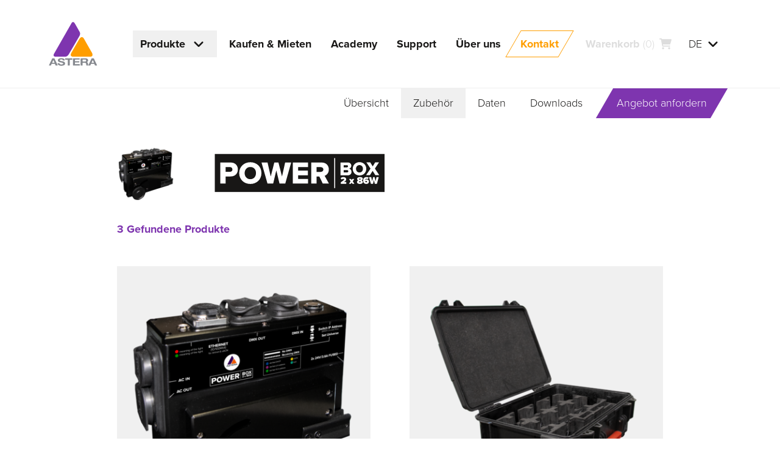

--- FILE ---
content_type: text/html; charset=UTF-8
request_url: https://astera-led.com/de/produkte/powerbox-2x86w/accessories/
body_size: 20596
content:
<!DOCTYPE html>
<html class="no-js no-t-1500 page-top page-up page-is-cart-empty has-subnav has-subnav--sub" lang="de" data-domain="https://astera-led.com">
  <head>
    <meta charset="utf-8">
    <meta name ="viewport" content="width=device-width, initial-scale=1.0" />
    <title>Versorgung von Astera Leuchten mit Strom und Daten by Astera</title>
    <meta name='robots' content='index, follow' />
<link rel="canonical" href="https://astera-led.com/de/produkte/powerbox-2x86w/accessories/" />
<link rel="alternate" hreflang="en" href="https://astera-led.com/products/powerbox-2x86w/accessories/" />
<link rel="alternate" hreflang="de" href="https://astera-led.com/de/produkte/powerbox-2x86w/accessories/" />
<link rel="alternate" hreflang="es" href="https://astera-led.com/es/products/powerbox-2x86w/accessories/" />
<link rel="alternate" hreflang="fr" href="https://astera-led.com/fr/products/powerbox-2x86w/accessories/" />
<link rel="alternate" hreflang="ru" href="https://astera-led.com/ru/products/powerbox-2x86w/accessories/" />
<link rel="alternate" hreflang="zh" href="https://astera-led.com/zh/products/powerbox-2x86w/accessories/" />
<link rel="alternate" hreflang="x-default" href="https://astera-led.com/products/powerbox-2x86w/accessories/" />
<style id='wp-img-auto-sizes-contain-inline-css' type='text/css'>
img:is([sizes=auto i],[sizes^="auto," i]){contain-intrinsic-size:3000px 1500px}
/*# sourceURL=wp-img-auto-sizes-contain-inline-css */
</style>
<link rel='stylesheet' id='wpmf-gallery-popup-style-css' href='https://astera-led.com/wp-content/plugins/wp-media-folder/assets/css/display-gallery/magnific-popup.css?ver=6.1.9' type='text/css' media='all' />
<script type="text/javascript" src="https://astera-led.com/wp-includes/js/jquery/jquery.min.js?ver=3.7.1" id="jquery-core-js" defer></script>
          <meta property="og:image" content="https://media.astera-led.com/wp-content/uploads/astera-pwb-2-86-powerbox-2x-86w.png" />
        <script>( function ( global, doc ) { "use strict"; var documentElement = doc.documentElement; var wdm = global.wdm = global.wdm || {}; var hash = location.href.split( "#" ); function addClass ( el, name ) { el.classList.add( name ); } function removeClass ( el, name ) { el.classList.remove( name ); } removeClass( documentElement, "no-js" ); addClass( documentElement, "js" ); function setStartTimeouts ( timeouts ) { timeouts.forEach( function ( timeout ) { setTimeout( function () { removeClass( documentElement, "no-t-" + timeout ); addClass( documentElement, "t-" + timeout ); }, timeout ); }); } function readTimeoutsFromHtml () { var timeouts = documentElement.className.match( /no-t-[\d]+/g ); return ( timeouts || [] ).map( function ( timeout ) { return parseInt( timeout.slice( 5 ), 10 ); }); } setStartTimeouts( readTimeoutsFromHtml() ); if ( hash[ 1 ] && history.replaceState ) { history.replaceState( null, document.title, hash[ 0 ] ); wdm.hash = hash[ 1 ]; }}) ( this, document );</script>
    <style>html{box-sizing:border-box;}*,*::before,*::after{box-sizing:inherit;}.r{display:flex;flex-wrap:wrap;margin-left:-2rem;margin-right:-2rem;}.r-no-pad{margin-left:0;margin-right:0;}.r-no-pad > .col,.r-no-pad > [class*="col-"]{padding-left:0;padding-right:0;}.r-ordered{flex-direction:row;}.r-reverse{flex-direction:row-reverse;}.b{width:100%;margin-left:auto;margin-right:auto;}.b-fluid{padding-left:4rem;padding-right:4rem;}.col,.col-1,.col-2,.col-3,.col-4,.col-5,.col-6,.col-7,.col-8,.col-9,.col-10,.col-11,.col-12{width:100%;padding-left:2rem;padding-right:2rem;}.col{flex:1 0 0;max-width:100%;}.col-1{flex:0 0 8.333%;max-width:8.333%;}.col-2{flex:0 0 16.666%;max-width:16.666%;}.col-3{flex:0 0 25%;max-width:25%;}.col-4{flex:0 0 33.333%;max-width:33.333%;}.col-5{flex:0 0 41.666%;max-width:41.666%;}.col-6{flex:0 0 50%;max-width:50%;}.col-7{flex:0 0 58.333%;max-width:58.333%;}.col-8{flex:0 0 66.666%;max-width:66.666%;}.col-9{flex:0 0 75%;max-width:75%;}.col-10{flex:0 0 83.333%;max-width:83.333%;}.col-11{flex:0 0 91.666%;max-width:91.666%;}.col-12{flex:0 0 100%;max-width:100%;}.off-1{margin-left:8.333%;}.off-2{margin-left:16.666%;}.off-3{margin-left:25%;}.off-4{margin-left:33.333%;}.off-5{margin-left:41.666%;}.off-6{margin-left:50%;}.off-7{margin-left:58.333%;}.off-8{margin-left:66.666%;}.off-9{margin-left:75%;}.off-10{margin-left:83.333%;}.off-11{margin-left:91.666%;}.start{justify-content:start;}.center{justify-content:center;}.end{justify-content:end;}.around{justify-content:space-around;}.between{justify-content:space-between;}.top{align-items:flex-start;}.middle{align-items:center;}.bottom{align-items:flex-end;}.stretch{align-items:stretch;}.first,.order-first{order:-1;}.last,.order-last{order:13;}.order-0{order:0;}.order-1{order:1;}.order-2{order:2;}.order-3{order:3;}.order-4{order:4;}.order-5{order:5;}.order-6{order:6;}.order-7{order:7;}.order-8{order:8;}.order-9{order:9;}.order-10{order:10;}.order-11{order:11;}.order-12{order:12;}.hide{display:none;}.show{display:block;}@media (min-width:33.75em){.r-ordered-md{flex-direction:row;}.r-reverse-md{flex-direction:row-reverse;}.b{max-width:80%;}.col-md,.col-md-1,.col-md-2,.col-md-3,.col-md-4,.col-md-5,.col-md-6,.col-md-7,.col-md-8,.col-md-9,.col-md-10,.col-md-11,.col-md-12{width:100%;padding-left:2rem;padding-right:2rem;}.col-md{flex:1 0 0;max-width:100%;}.col-md-1{flex:0 0 8.333%;max-width:8.333%;}.col-md-2{flex:0 0 16.666%;max-width:16.666%;}.col-md-3{flex:0 0 25%;max-width:25%;}.col-md-4{flex:0 0 33.333%;max-width:33.333%;}.col-md-5{flex:0 0 41.666%;max-width:41.666%;}.col-md-6{flex:0 0 50%;max-width:50%;}.col-md-7{flex:0 0 58.333%;max-width:58.333%;}.col-md-8{flex:0 0 66.666%;max-width:66.666%;}.col-md-9{flex:0 0 75%;max-width:75%;}.col-md-10{flex:0 0 83.333%;max-width:83.333%;}.col-md-11{flex:0 0 91.666%;max-width:91.666%;}.col-md-12{flex:0 0 100%;max-width:100%;}.off-md-0{margin-left:0;}.off-md-1{margin-left:8.333%;}.off-md-2{margin-left:16.666%;}.off-md-3{margin-left:25%;}.off-md-4{margin-left:33.333%;}.off-md-5{margin-left:41.666%;}.off-md-6{margin-left:50%;}.off-md-7{margin-left:58.333%;}.off-md-8{margin-left:66.666%;}.off-md-9{margin-left:75%;}.off-md-10{margin-left:83.333%;}.off-md-11{margin-left:91.666%;}.start-md{justify-content:start;}.center-md{justify-content:center;}.end-md{justify-content:end;}.around-md{justify-content:space-around;}.between-md{justify-content:space-between;}.top-md{align-items:flex-start;}.middle-md{align-items:center;}.bottom-md{align-items:flex-end;}.stretch-md{align-items:stretch;}.first-md,.order-md-first{order:-1;}.last-md,.order-md-last{order:13;}.order-md-0{order:0;}.order-md-1{order:1;}.order-md-2{order:2;}.order-md-3{order:3;}.order-md-4{order:4;}.order-md-5{order:5;}.order-md-6{order:6;}.order-md-7{order:7;}.order-md-8{order:8;}.order-md-9{order:9;}.order-md-10{order:10;}.order-md-11{order:11;}.order-md-12{order:12;}.hide-md{display:none;}.show-md{display:block;}}@media (min-width:60em){.r-ordered-lg{flex-direction:row;}.r-reverse-lg{flex-direction:row-reverse;}.b{max-width:90%;}.col-lg,.col-lg-1,.col-lg-2,.col-lg-3,.col-lg-4,.col-lg-5,.col-lg-6,.col-lg-7,.col-lg-8,.col-lg-9,.col-lg-10,.col-lg-11,.col-lg-12{width:100%;padding-left:2rem;padding-right:2rem;}.col-lg{flex:1 0 0;max-width:100%;}.col-lg-1{flex:0 0 8.333%;max-width:8.333%;}.col-lg-2{flex:0 0 16.666%;max-width:16.666%;}.col-lg-3{flex:0 0 25%;max-width:25%;}.col-lg-4{flex:0 0 33.333%;max-width:33.333%;}.col-lg-5{flex:0 0 41.666%;max-width:41.666%;}.col-lg-6{flex:0 0 50%;max-width:50%;}.col-lg-7{flex:0 0 58.333%;max-width:58.333%;}.col-lg-8{flex:0 0 66.666%;max-width:66.666%;}.col-lg-9{flex:0 0 75%;max-width:75%;}.col-lg-10{flex:0 0 83.333%;max-width:83.333%;}.col-lg-11{flex:0 0 91.666%;max-width:91.666%;}.col-lg-12{flex:0 0 100%;max-width:100%;}.off-lg-0{margin-left:0;}.off-lg-1{margin-left:8.333%;}.off-lg-2{margin-left:16.666%;}.off-lg-3{margin-left:25%;}.off-lg-4{margin-left:33.333%;}.off-lg-5{margin-left:41.666%;}.off-lg-6{margin-left:50%;}.off-lg-7{margin-left:58.333%;}.off-lg-8{margin-left:66.666%;}.off-lg-9{margin-left:75%;}.off-lg-10{margin-left:83.333%;}.off-lg-11{margin-left:91.666%;}.start-lg{justify-content:start;}.center-lg{justify-content:center;}.end-lg{justify-content:end;}.around-lg{justify-content:space-around;}.between-lg{justify-content:space-between;}.top-lg{align-items:flex-start;}.middle-lg{align-items:center;}.bottom-lg{align-items:flex-end;}.stretch-lg{align-items:stretch;}.first-lg,.order-lg-first{order:-1;}.last-lg,.order-lg-last{order:13;}.order-lg-0{order:0;}.order-lg-1{order:1;}.order-lg-2{order:2;}.order-lg-3{order:3;}.order-lg-4{order:4;}.order-lg-5{order:5;}.order-lg-6{order:6;}.order-lg-7{order:7;}.order-lg-8{order:8;}.order-lg-9{order:9;}.order-lg-10{order:10;}.order-lg-11{order:11;}.order-lg-12{order:12;}.hide-lg{display:none;}.show-lg{display:block;}}@media (min-width:85em){.r-ordered-xl{flex-direction:row;}.r-reverse-xl{flex-direction:row-reverse;}.b{max-width:90%;}.col-xl,.col-xl-1,.col-xl-2,.col-xl-3,.col-xl-4,.col-xl-5,.col-xl-6,.col-xl-7,.col-xl-8,.col-xl-9,.col-xl-10,.col-xl-11,.col-xl-12{width:100%;padding-left:2rem;padding-right:2rem;}.col-xl{flex:1 0 0;max-width:100%;}.col-xl-1{flex:0 0 8.333%;max-width:8.333%;}.col-xl-2{flex:0 0 16.666%;max-width:16.666%;}.col-xl-3{flex:0 0 25%;max-width:25%;}.col-xl-4{flex:0 0 33.333%;max-width:33.333%;}.col-xl-5{flex:0 0 41.666%;max-width:41.666%;}.col-xl-6{flex:0 0 50%;max-width:50%;}.col-xl-7{flex:0 0 58.333%;max-width:58.333%;}.col-xl-8{flex:0 0 66.666%;max-width:66.666%;}.col-xl-9{flex:0 0 75%;max-width:75%;}.col-xl-10{flex:0 0 83.333%;max-width:83.333%;}.col-xl-11{flex:0 0 91.666%;max-width:91.666%;}.col-xl-12{flex:0 0 100%;max-width:100%;}.off-xl-0{margin-left:0;}.off-xl-1{margin-left:8.333%;}.off-xl-2{margin-left:16.666%;}.off-xl-3{margin-left:25%;}.off-xl-4{margin-left:33.333%;}.off-xl-5{margin-left:41.666%;}.off-xl-6{margin-left:50%;}.off-xl-7{margin-left:58.333%;}.off-xl-8{margin-left:66.666%;}.off-xl-9{margin-left:75%;}.off-xl-10{margin-left:83.333%;}.off-xl-11{margin-left:91.666%;}.start-xl{justify-content:start;}.center-xl{justify-content:center;}.end-xl{justify-content:end;}.around-xl{justify-content:space-around;}.between-xl{justify-content:space-between;}.top-xl{align-items:flex-start;}.middle-xl{align-items:center;}.bottom-xl{align-items:flex-end;}.stretch-xl{align-items:stretch;}.first-xl,.order-xl-first{order:-1;}.last-xl,.order-xl-last{order:13;}.order-xl-0{order:0;}.order-xl-1{order:1;}.order-xl-2{order:2;}.order-xl-3{order:3;}.order-xl-4{order:4;}.order-xl-5{order:5;}.order-xl-6{order:6;}.order-xl-7{order:7;}.order-xl-8{order:8;}.order-xl-9{order:9;}.order-xl-10{order:10;}.order-xl-11{order:11;}.order-xl-12{order:12;}.hide-xl{display:none;}.show-xl{display:block;}}@media (min-width:120em){.b{max-width:112rem;}}@font-face{font-family:swiper-icons;src:url('data:application/font-woff;charset=utf-8;base64, [base64]//wADZ2x5ZgAAAywAAADMAAAD2MHtryVoZWFkAAABbAAAADAAAAA2E2+eoWhoZWEAAAGcAAAAHwAAACQC9gDzaG10eAAAAigAAAAZAAAArgJkABFsb2NhAAAC0AAAAFoAAABaFQAUGG1heHAAAAG8AAAAHwAAACAAcABAbmFtZQAAA/gAAAE5AAACXvFdBwlwb3N0AAAFNAAAAGIAAACE5s74hXjaY2BkYGAAYpf5Hu/j+W2+MnAzMYDAzaX6QjD6/4//Bxj5GA8AuRwMYGkAPywL13jaY2BkYGA88P8Agx4j+/8fQDYfA1AEBWgDAIB2BOoAeNpjYGRgYNBh4GdgYgABEMnIABJzYNADCQAACWgAsQB42mNgYfzCOIGBlYGB0YcxjYGBwR1Kf2WQZGhhYGBiYGVmgAFGBiQQkOaawtDAoMBQxXjg/wEGPcYDDA4wNUA2CCgwsAAAO4EL6gAAeNpj2M0gyAACqxgGNWBkZ2D4/wMA+xkDdgAAAHjaY2BgYGaAYBkGRgYQiAHyGMF8FgYHIM3DwMHABGQrMOgyWDLEM1T9/w8UBfEMgLzE////P/5//f/V/xv+r4eaAAeMbAxwIUYmIMHEgKYAYjUcsDAwsLKxc3BycfPw8jEQA/[base64]/uznmfPFBNODM2K7MTQ45YEAZqGP81AmGGcF3iPqOop0r1SPTaTbVkfUe4HXj97wYE+yNwWYxwWu4v1ugWHgo3S1XdZEVqWM7ET0cfnLGxWfkgR42o2PvWrDMBSFj/IHLaF0zKjRgdiVMwScNRAoWUoH78Y2icB/yIY09An6AH2Bdu/UB+yxopYshQiEvnvu0dURgDt8QeC8PDw7Fpji3fEA4z/PEJ6YOB5hKh4dj3EvXhxPqH/SKUY3rJ7srZ4FZnh1PMAtPhwP6fl2PMJMPDgeQ4rY8YT6Gzao0eAEA409DuggmTnFnOcSCiEiLMgxCiTI6Cq5DZUd3Qmp10vO0LaLTd2cjN4fOumlc7lUYbSQcZFkutRG7g6JKZKy0RmdLY680CDnEJ+UMkpFFe1RN7nxdVpXrC4aTtnaurOnYercZg2YVmLN/d/gczfEimrE/fs/bOuq29Zmn8tloORaXgZgGa78yO9/cnXm2BpaGvq25Dv9S4E9+5SIc9PqupJKhYFSSl47+Qcr1mYNAAAAeNptw0cKwkAAAMDZJA8Q7OUJvkLsPfZ6zFVERPy8qHh2YER+3i/BP83vIBLLySsoKimrqKqpa2hp6+jq6RsYGhmbmJqZSy0sraxtbO3sHRydnEMU4uR6yx7JJXveP7WrDycAAAAAAAH//wACeNpjYGRgYOABYhkgZgJCZgZNBkYGLQZtIJsFLMYAAAw3ALgAeNolizEKgDAQBCchRbC2sFER0YD6qVQiBCv/H9ezGI6Z5XBAw8CBK/m5iQQVauVbXLnOrMZv2oLdKFa8Pjuru2hJzGabmOSLzNMzvutpB3N42mNgZGBg4GKQYzBhYMxJLMlj4GBgAYow/P/PAJJhLM6sSoWKfWCAAwDAjgbRAAB42mNgYGBkAIIbCZo5IPrmUn0hGA0AO8EFTQAA');font-weight:400;font-style:normal}:root{--swiper-theme-color:#007aff}.swiper{margin-left:auto;margin-right:auto;position:relative;overflow:hidden;list-style:none;padding:0;z-index:1}.swiper-vertical>.swiper-wrapper{flex-direction:column}.swiper-wrapper{position:relative;width:100%;height:100%;z-index:1;display:flex;transition-property:transform;box-sizing:content-box}.swiper-android .swiper-slide,.swiper-wrapper{transform:translate3d(0px,0,0)}.swiper-pointer-events{touch-action:pan-y}.swiper-pointer-events.swiper-vertical{touch-action:pan-x}.swiper-slide{flex-shrink:0;width:100%;height:100%;position:relative;transition-property:transform}.swiper-slide-invisible-blank{visibility:hidden}.swiper-autoheight,.swiper-autoheight .swiper-slide{height:auto}.swiper-autoheight .swiper-wrapper{align-items:flex-start;transition-property:transform,height}.swiper-backface-hidden .swiper-slide{transform:translateZ(0);-webkit-backface-visibility:hidden;backface-visibility:hidden}.swiper-3d,.swiper-3d.swiper-css-mode .swiper-wrapper{perspective:1200px}.swiper-3d .swiper-cube-shadow,.swiper-3d .swiper-slide,.swiper-3d .swiper-slide-shadow,.swiper-3d .swiper-slide-shadow-bottom,.swiper-3d .swiper-slide-shadow-left,.swiper-3d .swiper-slide-shadow-right,.swiper-3d .swiper-slide-shadow-top,.swiper-3d .swiper-wrapper{transform-style:preserve-3d}.swiper-3d .swiper-slide-shadow,.swiper-3d .swiper-slide-shadow-bottom,.swiper-3d .swiper-slide-shadow-left,.swiper-3d .swiper-slide-shadow-right,.swiper-3d .swiper-slide-shadow-top{position:absolute;left:0;top:0;width:100%;height:100%;pointer-events:none;z-index:10}.swiper-3d .swiper-slide-shadow{background:rgba(0,0,0,.15)}.swiper-3d .swiper-slide-shadow-left{background-image:linear-gradient(to left,rgba(0,0,0,.5),rgba(0,0,0,0))}.swiper-3d .swiper-slide-shadow-right{background-image:linear-gradient(to right,rgba(0,0,0,.5),rgba(0,0,0,0))}.swiper-3d .swiper-slide-shadow-top{background-image:linear-gradient(to top,rgba(0,0,0,.5),rgba(0,0,0,0))}.swiper-3d .swiper-slide-shadow-bottom{background-image:linear-gradient(to bottom,rgba(0,0,0,.5),rgba(0,0,0,0))}.swiper-css-mode>.swiper-wrapper{overflow:auto;scrollbar-width:none;-ms-overflow-style:none}.swiper-css-mode>.swiper-wrapper::-webkit-scrollbar{display:none}.swiper-css-mode>.swiper-wrapper>.swiper-slide{scroll-snap-align:start start}.swiper-horizontal.swiper-css-mode>.swiper-wrapper{scroll-snap-type:x mandatory}.swiper-vertical.swiper-css-mode>.swiper-wrapper{scroll-snap-type:y mandatory}.swiper-centered>.swiper-wrapper::before{content:'';flex-shrink:0;order:9999}.swiper-centered.swiper-horizontal>.swiper-wrapper>.swiper-slide:first-child{margin-inline-start:var(--swiper-centered-offset-before)}.swiper-centered.swiper-horizontal>.swiper-wrapper::before{height:100%;min-height:1px;width:var(--swiper-centered-offset-after)}.swiper-centered.swiper-vertical>.swiper-wrapper>.swiper-slide:first-child{margin-block-start:var(--swiper-centered-offset-before)}.swiper-centered.swiper-vertical>.swiper-wrapper::before{width:100%;min-width:1px;height:var(--swiper-centered-offset-after)}.swiper-centered>.swiper-wrapper>.swiper-slide{scroll-snap-align:center center}:root{--col-main-1:#7e35af;--col-main-2:#ff9e00;--col-text:#181716;--col-text-grey :#40403f;--col-grey-mid:#86898f;--col-grey-mid-light:#bbb;--col-grey-light:#f0f0f0;--col-grey-light-strong :#ddd;--col-do:#1fd463;--col-dont:#ff765a;--duration:.4s;--duration-fast :.15s;--ease:cubic-bezier(0,.7,.3,1);}*,*::before,*::after{box-sizing:border-box;}::-moz-selection{background-color:var(--col-text);color:#fff;}::selection{background-color:var(--col-text);color:#fff;}html,body,b,blockquote,button,cite,div,em,footer,form,h1,h2,h3,h4,h5,h6,header,iframe,img,input,label,li,nav,p,select,span,strong,svg,table,thead,tbody,tr,th,td,textarea,time,ol,ul{margin:0;padding:0;border:0 none;font:inherit;vertical-align:baseline;color:inherit;fill:inherit;stroke:inherit;}a:active,a:focus,a:hover,button:active,button:focus,button:hover,input:active,input:focus,input:hover,textarea:active,textarea:focus,textarea:hover,summary{outline:0 none;}html,body{background-color:#fff;overflow-x:hidden;}html{font:normal normal 300 100%/1.4 "proxima-nova",sans-serif;color:var(--col-text);fill:var(--col-text);stroke:none;stroke-width:2px;}[lang="ru"]{font-family:sans-serif;}body{overflow-x:hidden;font-size:1.125rem;}@media (min-width:33.75em){body{font-size:1.25rem;} }a{color:inherit;text-decoration:none;}button::-moz-focus-inner,input::-moz-focus-inner{border:0;padding:0;}button{width:100%;overflow:visible;text-transform:none;background:none;-webkit-appearance:button;cursor:pointer;}button[disabled]{cursor:default;pointer-events:none;}img,video{display:block;width:100%;max-width:100%;height:auto;}img[src=""]{opacity:0;}input,textarea{background:none;}input::placeholder, textarea::placeholder{opacity:1;}input{width:100%;line-height:inherit;}label{display:block;}select{width:100%;text-transform:none;}input[type="range"]{width:100%;-webkit-appearance:none;appearance:none;background:none;cursor:pointer;}input[disabled]{pointer-events:none;}b, strong{font-weight:700;}table{border-collapse:collapse;border-spacing:0;}textarea{min-width:100%;max-width:100%;overflow:auto;resize:vertical;}ul,ol{list-style:none;}.btn,.btn--fill::after,.btn--stroke::after,.hdr,.logo,.navicon__i,.navicon__i::before,.navicon__i::after,.menu,.menu__a,.menu-dropbtn::after,.menu-dropbtn__handle .i,.mega__menu,.prodstile::before,.prodstile::after,.prodstile__img,.prodstile__title,.langs__handle .i,.langs__list,.subnav__menu,.lazy-media,.gallery__ctrl,.gallery__slide,.toggle-slider__slide,.toggle-slider__caret,.media-slider__c,.fade-slide,.hero-start__slide,.hero-start__ctrl,.hero-start__slider--copy,.checkbox__box::before,.checkbox__icon,.img-link,.modal,.video-pic__btn,.expand__i,.navfilters,.product__pic img,.table__title,.table__header-a{transition:opacity var(--duration) var(--ease), transform var(--duration) var(--ease), visibility 0s ease var(--duration);}.ui-group{gap:1rem;}.i{width:1.25rem;height:1.25rem;stroke-width:inherit;stroke-linecap:round;flex:0 0 auto;}.i--medium{width:2rem;height:2rem;}.i--large{width:3rem;height:3rem;}.i--xl{width:6rem;height:6rem;}.i--start{margin-right:.5rem;}.ui{padding:.75rem 1.25rem;}.ui--square{padding:.75rem;}.ui--large{padding:1.5rem 2.25rem;}.ui--seamless{padding-left:0;padding-right:0;}.ui--auto{width:auto;}.ui--auto-grow{width:auto;flex:1 0 auto;}.btn--fill,.btn--ghost{position:relative;z-index:0;}.btn--fill::before,.btn--fill::after,.btn--ghost::before,.btn--ghost::after{content:"";position:absolute;top:0;left:0;right:0;bottom:0;z-index:-1;}.btn--fill::before{transition:background-color var(--duration) var(--ease);}.btn--fill::after,.btn--stroke::after{background-color:rgba(255,255,255,.1);transform:scale(.8);opacity:0;}a.btn--fill:hover::after,a.btn--fill:focus::after,button.btn--fill:hover::after,button.btn--fill:focus::after,a.btn--stroke:hover::after,a.btn--stroke:focus::after,button.btn--stroke:hover::after,button.btn--stroke:focus::after{transform:scale(1);opacity:1;}.btn--dark{color:#fff;fill:#fff;}.btn--ghost::before{border:1px solid;}.btn--stroke.btn--main-1{color:var(--col-main-1);fill:var(--col-main-1);}.btn--stroke.btn--main-2{color:var(--col-main-2);fill:var(--col-main-2);}.btn--stroke.btn--text{color:var(--col-text);fill:var(--col-text);}.btn--stroke.btn--grey-light{color:var(--col-grey-light);fill:var(--col-grey-light);}.btn--stroke.btn--grey-light-strong{color:var(--col-grey-light-strong);fill:var(--col-grey-light-strong);}.btn--stroke.btn--grey-mid{color:var(--col-grey-mid);fill:var(--col-grey-mid);}.btn--stroke.btn--white{color:#fff;fill:#fff;}.btn--stroke.btn--dark:hover,.btn--stroke.btn--dark:focus{color:#fff;fill:#fff;}.btn--light{color:var(--col-text);fill:var(--col-text);}.btn--fill.btn--main-1::before{background-color:var(--col-main-1);}.btn--fill.btn--main-2::before{background-color:var(--col-main-2);}.btn--fill.btn--text::before{background-color:var(--col-text);}.btn--fill.btn--grey-light::before{background-color:var(--col-grey-light);}.btn--fill.btn--grey-mid::before{background-color:var(--col-grey-mid);}.btn--fill.btn--white::before{background-color:#fff;}.btn--fill[disabled]::before{background-color:var(--col-grey-light-strong);}.btn--stroke.btn--main-1::after{background-color:var(--col-main-1);}.btn--stroke.btn--main-2::after{background-color:var(--col-main-2);}.btn--stroke.btn--text::after{background-color:var(--col-text);}.btn--stroke.btn--grey-light::after{background-color:var(--col-grey-light);}.btn--stroke.btn--grey-mid::after{background-color:var(--col-grey-mid);}.btn--stroke.btn--white::after{background-color:#fff;}.btn--ghost.btn--main-1::before{border-color:var(--col-main-1);}.btn--ghost.btn--main-2::before{border-color:var(--col-main-2);}.btn--ghost.btn--text::before{border-color:var(--col-text);}.btn--ghost.btn--grey-light::before{border-color:var(--col-grey-light);}.btn--ghost.btn--grey-mid::before{border-color:var(--col-grey-mid);}.btn--ghost.btn--white::before{border-color:#fff;}.btn--a{fill:var(--col-text);stroke:var(--col-text);}.btn--a.btn--dark{fill:#fff;stroke:#fff;}.btn--skew::before{transform:skewX(-30deg);}.btn--skew::after{transform:skewX(-30deg) scale(.8);}a.btn--skew:hover::after,a.btn--skew:focus::after,button.btn--skew:hover::after,button.btn--skew:focus::after{transform:skewX(-30deg);}.btn--meta{opacity:.5;}.btn--meta:hover,.btn--meta:focus{opacity:1;}.btn__label{font-weight:700;line-height:1;}.i + .btn__label,.btn__label + .i{margin-left:.5rem;}@media (max-width:59.95em){.btn--icon-mobile .btn__label{display:none;}.btn--icon-mobile .btn__label + .i{margin-left:0;}}.skewed,.skewed--rev .skewed__c{transform:skewX(-30deg);overflow:hidden;}.skewed--rev,.skewed__c{transform:skewX(30deg);}.skewed--top,.skewed--top .skewed__c{transform-origin:top;}.skewed--bottom,.skewed--bottom .skewed__c{transform-origin:bottom;}.credits{position:relative;}.credits__short{position:absolute;right:.5rem;bottom:.5rem;font-size:0.75rem;font-family:sans-serif;color:#fff;opacity:.8;}.credits--top .credits__short{bottom:auto;top:.5rem;}.credits__btn{width:auto;text-transform:uppercase;}.credits__full{position:absolute;right:.5rem;bottom:.5rem;z-index:1;width:calc(100% - 1rem);max-height:calc(100% - 1rem);overflow-y:auto;padding:1rem 3rem 1rem 1rem;background-color:var(--col-grey-light);color:var(--col-text);font-size:1rem;text-align:left;}.credits--top .credits__full{bottom:auto;top:.5rem;}.credits--hidden .credits__full{display:none;}.credits__close{position:absolute;right:0;top:0.3125rem;}@media (max-width:59.95em){.credits__short{font-size:.625rem;}.hero-2 .credits__short{bottom:auto;top:.5rem;}}.h-img{min-width:8rem;max-width:30rem;}.h-img--compact{max-width:10rem;}.back-img{position:relative;z-index:0;}.back-img::before,.back-img::after{position:absolute;top:0;left:0;bottom:0;right:0;z-index:-1;transform:skewX(-30deg);}.back-img::before,.back-img--2::after{content:"";}.back-img--center::before{top:25%;left:25%;bottom:25%;right:25%;}.back-img--wide::before{top:37%;left:15%;bottom:37%;right:15%;}.back-img--main-1::before,.back-img--main-1::before{background-color:var(--col-main-1);}.back-img--main-2::before,.back-img--main-2::before{background-color:var(--col-main-2);}.back-img--text::before,.back-img--text::before{background-color:var(--col-text);}.back-img--grey-light::before,.back-img--grey-light::before{background-color:var(--col-grey-light);}.back-img--white::before,.back-img--white::before{background-color:#fff;}.columns--1 .img--25,.columns--1 .img--33,.columns--1 .img--50,.columns--1 .img--75{min-width:50vw;}.img--25{width:25%;}.img--33{width:33.33%;}.img--50{width:50%;}.img--75{width:75%;}.img-frame{padding:1rem;}.img--fit{position:absolute;top:0;left:0;z-index:-1;width:100%;height:100%;object-fit:cover;}@media (min-width:33.75em){.h-img--compact{max-width:12rem;}}@media (min-width:60em){.columns--1 .img--25,.columns--1 .img--33,.columns--1 .img--50,.columns--1 .img--75{min-width:0;}.img-frame{padding:2rem;}.img-frame--png{padding-top:0;}}@media (min-width:85em){.h-img--compact{max-width:15rem;}}.fill--main-1,.fill--main-2,.fill--text{color:#fff;stroke:#fff;}.fill--main-1{background-color:var(--col-main-1);}.fill--main-2{background-color:var(--col-main-2);}.fill--text{background-color:#111;}.fill--grey-light{background-color:var(--col-grey-light);}.fill--white{background-color:#fff;}.t--main-1{color:var(--col-main-1);stroke:var(--col-main-1);}.t--main-2{color:var(--col-main-2);stroke:var(--col-main-2);}.t--text{color:var(--col-text );stroke:var(--col-text );}.t--grey-mid{color:var(--col-grey-mid);stroke:var(--col-grey-mid);}.t--grey-mid-light{color:var(--col-grey-mid-light);stroke:var(--col-grey-mid-light);}.t--grey-light{color:var(--col-grey-light);stroke:var(--col-grey-light);}.t--grey-light-strong{color:var(--col-grey-light-strong);stroke:var(--col-grey-light-strong);}.t--white{color:#fff;stroke:#fff;}.solid--main-1{fill:var(--col-main-1);}.solid--main-2{fill:var(--col-main-2);}.solid--text{fill:var(--col-text );}.solid--grey-light{fill:var(--col-grey-light);}.solid--white{fill:#fff;}.ar{position:relative;width:100%;height:0;}.ar--square{padding-bottom:100%;}.ar--16-9{padding-bottom:56.25%;}.ar__c{position:absolute;top:0;left:0;width:100%;height:100%;overflow:hidden;}.media-fit-height{width:auto;max-width:none;height:100%;}.media-fit-height--max-w{max-width:100%;}.media-fit-full{position:absolute;left:0;top:0;z-index:-1;width:100%;height:100%;object-fit:cover;}.lazy-media{opacity:1;transition-duration:.8s;}.lazy-media--loading{opacity:0;transition-duration:0s;}.media-link{width:100%;}.center > .media-link{display:flex;justify-content:center;}.hidden{clip:rect(0 0 0 0);-webkit-clip-path:inset(50%);clip-path:inset(50%);height:1px;overflow:hidden;position:absolute;white-space:nowrap;width:1px;}.flx{display:flex;}.flx-dc{flex-direction:column;}.flx-dr{flex-direction:row;}.flx-ww{flex-wrap:wrap;}.flx-jc{justify-content:center;}.flx-js{justify-content:flex-start;}.flx-je{justify-content:flex-end;}.flx-ac{align-items:center;}.flx-as{align-items:flex-start;}.flx-ae{align-items:flex-end;}.flx-0{flex:0;}.flx-1{flex:1;}.flx-1-0-0{flex:1 0 0;}.gap-s{gap:.5rem;}.gap-m{gap:1rem;}.gap-l{gap:1.5rem;}.gap-line{gap:1px;}@media (min-width:33.75em){.flx-md{display:flex;} .flx-md-dc{flex-direction:column;} .flx-md-dr{flex-direction:row;} .flx-md-ww{flex-wrap:wrap;} .flx-md-jc{justify-content:center;} .flx-md-js{justify-content:flex-start;} .flx-md-je{justify-content:flex-end;} .flx-md-nw{flex-wrap:nowrap;} .flx-md-1{flex:1;} .flx-md-0{flex:0;} .gap-md-0{gap:0;} .gap-md-s{gap:.5rem;} .gap-md-m{gap:1rem;} .gap-md-l{gap:1.5rem;} }@media (min-width:60em){.flx-lg{display:flex;} .flx-lg-dc{flex-direction:column;} .flx-lg-dr{flex-direction:row;} .flx-lg-ww{flex-wrap:wrap;} .flx-lg-jc{justify-content:center;} .flx-lg-js{justify-content:flex-start;} .flx-lg-je{justify-content:flex-end;} .flx-lg-nw{flex-wrap:nowrap;} .flx-lg-1{flex:1;} .flx-lg-0{flex:0;} .gap-lg-0{gap:0;} .gap-lg-s{gap:.5rem;} .gap-lg-m{gap:1rem;} .gap-lg-l{gap:1.5rem;} }@media (min-width:85em){.flx-xl{display:flex;} .flx-xl-dc{flex-direction:column;} .flx-xl-dr{flex-direction:row;} .flx-xl-ww{flex-wrap:wrap;} .flx-xl-jc{justify-content:center;} .flx-xl-js{justify-content:flex-start;} .flx-xl-je{justify-content:flex-end;} .flx-xl-nw{flex-wrap:nowrap;} .flx-xl-1{flex:1;} .flx-xl-0{flex:0;} .gap-xl-0{gap:0;} .gap-xl-s{gap:.5rem;} .gap-xl-m{gap:1rem;} .gap-xl-l{gap:1.5rem;} }.bleed,.bleed-left{margin-left:-2rem;}.bleed,.bleed-right{margin-right:-2rem;}@media (min-width:33.75em){.bleed-md,.bleed-left-md{margin-left:calc(-2rem - 10vw);}.bleed-md,.bleed-right-md{margin-right:calc(-2rem - 10vw);}.no-bleed-md,.no-bleed-left-md{margin-left:0;}.no-bleed-md,.no-bleed-right-md{margin-right:0;}}@media (min-width:60em){.bleed-lg,.bleed-left-lg{margin-left:calc(-2rem - 5vw);}.bleed-lg,.bleed-right-lg{margin-right:calc(-2rem - 5vw);}.no-bleed-lg,.no-bleed-left-lg{margin-left:0;}.no-bleed-lg,.no-bleed-right-lg{margin-right:0;}}@media (min-width:120em){.bleed-max,.bleed-left-max{margin-left:calc((112rem - 100vw) / 2 - 2rem);}.bleed-max,.bleed-right-max{margin-right:calc((112rem - 100vw) / 2 - 2rem);}}.more-toggle--closed .more-toggle__c{display:none;}.more-toggle--closed .more-toggle__on-open,.more-toggle--open .more-toggle__on-closed{display:none;}.expand__btn{text-align:left;}.expand--collapsed .expand__i{transform:rotate(-90deg);}.expand__c{margin-top:.5rem;}.expand__more--collapsed .expand__on-more-open,.expand__more:not(.expand__more--collapsed) .expand__on-more-closed{display:none;}.h1,.h2,.h3,.h4,.h5{line-height:1;}.h1,.h2{font-weight:800;text-transform:uppercase;}.h1.h--standalone,.h2.h--standalone{margin-bottom:1.5rem;} .h3,.h4,.h5{font-weight:700;}.h1{font-size:2.25rem;}.h2{font-size:2.25rem;}.h3{font-size:1.5rem;}.h4{font-size:1.25rem;}.h6{font-size:1rem;text-transform:uppercase;}.h--standalone{text-align:center;}@media (min-width:60em){.h1{font-size:4rem;}.h2{font-size:4rem;}.h3{font-size:2.25rem;}.h4{font-size:1.75rem;}}.text--center{text-align:center;}.text li > a,.text p > a,.text p > span > a{color:var(--col-main-1);text-decoration:underline;}.text li > a:focus,.text li > a:hover,.text p > a:focus,.text p > a:hover,.text p > span > a:focus,.text p > span > a:hover{color:var(--col-text);}.is-on-color .text p > a,.is-on-color .text p > span > a{color:inherit;}.text .h1 > a,.text .h1 > a:hover,.text .h1 > a:focus,.text .h2 > a,.text .h2 > a:hover,.text .h2 > a:focus,.text .h3 > a,.text .h3 > a:hover,.text .h3 > a:focus,.text .h4 > a,.text .h4 > a:hover,.text .h4 > a:focus,.text .h5 > a,.text .h5 > a:hover,.text .h5 > a:focus,.text .h6 > a,.text .h6 > a:hover,.text .h6 > a:focus{color:inherit;text-decoration:none;}.text ul ul,.text ul ol,.text ol ul,.text ol ol{margin-top:.5rem;}.text ol{counter-reset:markdown-list;}.text ol > li{counter-increment:markdown-list;}.text li{position:relative;padding-left:2rem;}.text li::before{position:absolute;left:0;top:0;color:var(--col-main-2);font-weight:700;}.text ol > li::before{content:counter(markdown-list) ".";}.text ul > li::before{content:"–";}.text li + li{margin-top:.5em;}.text > * + *,.text > .h3 + *,.text > .h4 + *,.text > * + p,.text > .tags + *,.text > * + .tags{margin-top:1rem;}.text > * + .h3,.text > * + .h4,.text > * + .ui-group,.text > .ui-group + *,.text > * + .text > .ui-group:first-child,.text > .h-img + *,.text > .h1 + *,.text > * + .h1,.text > .h2 + *,.text > * + .h2,.text > * + .column-slider,.text > .column-slider + *,.text > .features + *,.text > * + .features{margin-top:2rem;}.text > * + .ui-group--links,.text > .ui-group--links + *,.text > * + .text > .ui-group--links:first-child{margin-top:1rem;}.text > .h6 + .h3,.text > .h6 + .h4,.text > .h6 + .h5,.text > .h5 + .h3,.text > .h5 + .h4,.text > .h4 + .h3{margin-top:.5rem;}.text > .responsive-alternate:first-child + .responsive-alternate{margin-top:0;}@media (min-width:60em){.text > * + .h3,.text > * + .h4,.text > * + .ui-group,.text > .ui-group + *,.text > * + .text > .ui-group:first-child, .text > .h-img + *,.text > .h1 + *,.text > * + .h1,.text > .h2 + *,.text > * + .h2,.text > * + .column-slider,.text > .column-slider + *,.text > .features + *,.text > * + .features{margin-top:3rem;}.text > * + .ui-group--links,.text > .ui-group--links + *,.text > * + .text > .ui-group--links:first-child{margin-top:1rem;}.text > .h6 + .h3,.text > .h6 + .h4,.text > .h6 + .h5,.text > .h5 + .h3,.text > .h5 + .h4,.text > .h4 + .h3{margin-top:.5rem;}}.s{position:relative;z-index:0;padding-top:3rem;padding-bottom:3rem;}.s--sp-xs{padding-top:2rem;padding-bottom:2rem;}.s--sp-lg{padding-top:4rem;padding-bottom:4rem;}.s--before-sp-xs{padding-bottom:2rem;}.s--before-sp-md{padding-bottom:3rem;}.s--before-sp-lg{padding-bottom:4rem;}.s--last{padding-bottom:6rem;}.s--grey{background-color:var(--col-grey-light);}.s--first{padding-top:5rem;}.has-subnav .s--first{padding-top:7.75rem }.is-preview .s--first{position:relative;padding-top:3rem;}.c{padding-top:1rem;padding-bottom:1rem;}.c--large{padding-top:2rem;padding-bottom:2rem;}@media (min-width:60em){.s{padding-top:6rem;padding-bottom:6rem;}.s--sp-xs{padding-top:3rem;padding-bottom:3rem;}.s--sp-lg{padding-top:8rem;padding-bottom:8rem;}.s--before-sp-xs{padding-bottom:3rem;}.s--before-sp-md{padding-bottom:6rem;}.s--before-sp-lg{padding-bottom:8rem;}.has-subnav .s--first{padding-top:12rem;}.has-subnav--sub .s--first{padding-top:8rem;}.is-preview .s--first{padding-top:6rem;}.c{padding-top:2rem;padding-bottom:2rem;}.c--large{padding-top:3rem;padding-bottom:3rem;}.columns > .c,.columns__r>.c{padding-top:0;}.columns + .columns{padding-top:2rem;}}@media (min-width:70em){.s--first{padding-top:9rem;}.s--last{padding-bottom:10rem;}.has-subnav .s--first{padding-top:15rem;}.has-subnav--sub .s--first{padding-top:12.75rem;}.is-preview .s--first{padding-top:6rem;}}@media (min-width:120em){.s{padding-top:7rem;padding-bottom:7rem;}.s--sp-xs{padding-top:4rem;padding-bottom:4rem;}.s--sp-lg{padding-top:10rem;padding-bottom:10rem;}.s--before-sp-xs{padding-bottom:4rem;}.s--before-sp-md{padding-bottom:7rem;}.s--before-sp-lg{padding-bottom:10rem;}.s--no-bg + .s--no-bg,.s--bg + .s--bg{padding-top:3rem;}.s--first{padding-top:12rem;}.s--first:has([data-prods-main]){padding-top:10rem;}.is-preview .s--first{padding-top:7rem;}.s--last{padding-bottom:10rem;}}.s--no-pad-bottom{padding-bottom:0;}.page-id-481 .s[data-layouts*="hero-split"] + .s{padding-top:0;}.s[data-layouts$="columns"] .columns:last-child .columns__r > .c{padding-bottom:0;}.b[data-layouts="heading"] > .c:first-child{padding-top:0;}.s[data-layouts="hero-media"] + .s--no-bg[data-layouts^="media-slider"]{padding-top:0;}@media (max-width:59.95em){.s[data-layouts^="hero-full-media"]:not(.s--first){padding-top:0;}}@media (min-width:60em){.s--no-bg + .s--grey.s--starts-with-full-media,.s--grey + .s--no-bg.s--starts-with-full-media{padding-top:0;}.s--no-bg.s--before-bg.s--ends-with-full-media,.s--grey.s--before-no-bg.s--ends-with-full-media{padding-bottom:0;}}.prodstile{position:relative;z-index:0;aspect-ratio:3/1;background-color:#fff;border-radius:.25rem;}.prodstile:has(img)::before,.prodstile:has(img)::after{content:"";position:absolute;top:0;left:0;z-index:1;width:100%;height:100%;background-color:var(--col-main-1);}.prodstile::before{opacity:.15;}.prodstile::after{opacity:0;transform:scale(.8);}.prodstile__img{position:absolute;top:0;left:0;z-index:-1;width:100%;height:100%;object-fit:cover;will-change:transform;}.prodstile__title{position:relative;z-index:2;font-size:1.75rem;font-weight:700;text-align:center;will-change:transform;}img ~ .prodstile__title{color:#fff;text-shadow:0 0 2rem var(--col-text), 0 0 4rem var(--col-text);}@media (min-width:70em){.prodstile{aspect-ratio:auto;min-height:100%;overflow:hidden;}button.prodstile:hover .prodstile__img,button.prodstile:focus .prodstile__img,a.prodstile:hover .prodstile__img,a.prodstile:focus .prodstile__img{transform:scale(1.05);}button.prodstile:hover .prodstile__title,button.prodstile:focus .prodstile__title,a.prodstile:hover .prodstile__title,a.prodstile:focus .prodstile__title{transform:scale(.95);}.prodstile__title{font-size:1.75rem;}}@media (min-width:105em){.prodstile__title{font-size:2.25rem;}}.hdr{position:fixed;left:0;top:0;right:0;z-index:2;}.page-scrolled .hdr{background-color:#fff;box-shadow:0 1px 0 0 rgba(0,0,0,.08);}.page-scrolled-more.page-down .hdr.hdr{transform:translateY(-100%);box-shadow:none;}.has-subnav.page-scrolled-more.page-down .hdr.hdr{transform:translateY(calc(-100% + 3rem));box-shadow:0 1px 0 0 rgba(0,0,0,.08);}.nav{flex-grow:1;height:5rem;transition:all var(--duration) var(--ease);}.nav-block{padding-left:2rem;padding-right:2rem;}.logo{width:3.5rem;}.navicon{width:3rem;height:3rem;padding:.5rem;}.navicon__i,.navicon__i::before,.navicon__i::after{height:.25rem;border-radius:.125rem;background-color:var(--col-main-1);}.navicon__i{position:relative;width:100%;}.navicon__i::before,.navicon__i::after{content:"";position:absolute;left:0;width:100%;}.navicon__i::before{top:.5rem;}.navicon__i::after{top:-.5rem;}.is-nav-visible .navicon__i::before{transform:translateX(-.28rem);}.is-nav-visible .navicon__i::after{transform:translateX(.28rem);}.menu__a{font-weight:700;}.menu__contact{color:var(--col-main-2);}.menu-dropbtn .menu__a{padding-right:.75rem;}.menu-dropbtn__handle{padding-left:0;}.mega--is-visible .menu-dropbtn__handle .i{transform:rotate(-180deg);}.mega::before{content:"";position:fixed;top:9rem;left:0;bottom:0;width:100%;background-color:var(--col-text);opacity:0;visibility:hidden;pointer-events:none;transition:var(--duration) var(--ease);transition-property:opacity,visibility;transition-delay:0s,var(--duration);}.mega:hover::before,.mega--is-visible::before{opacity:.65;visibility:visible;transition-delay:var(--duration);}.mega__menu{display:none;padding:2rem;background-color:var(--col-grey-light);transform:scale(.95);opacity:0;}.mega--is-open .mega__menu{display:flex;}.mega--is-visible .mega__menu{transform:scale(1);opacity:1;transition-delay:0s;}.mega__item{flex:1;}.mega__item--list{background-color:#fff;border-radius:.25rem;padding:1rem;}.___DEPR_mega__copy{flex-grow:1;padding:.5rem;}.menu__cart{transition:padding var(--duration) var(--ease);}.page-is-cart-empty .menu__cart{color:var(--col-grey-light-strong);fill:var(--col-grey-light-strong);}.page-is-cart-empty .menu__cart::before{background-color:#fff;}.menu__cart [data-cart-count]{font-weight:300;}.langs .btn__label{font-weight:inherit;text-transform:uppercase;}.langs--is-open .langs__handle .i{transform:rotate(-180deg);}.langs__list{display:none;}.langs--is-open .langs__list{display:flex;}.langs__a{text-transform:uppercase;}.subnav__handle::before{background-color:var(--col-grey-light);}.subnav__logo{max-height:2rem;opacity:0;}.page-scrolled .subnav__logo{opacity:1;}@media (max-width:69.95em){.menu{display:none;position:absolute;left:0;top:100%;width:100%;height:calc(100vh - 5rem);z-index:1;overflow-x:hidden;overflow-y:auto;padding-top:2rem;border-top:1px solid var(--col-grey-light);background-color:#fff;font-size:1.375rem;transform:scale(.95);opacity:0;will-change:transform;}.has-subnav .menu{top:calc(100% - 2.75rem);}.is-nav-open .menu{display:block;}.is-nav-visible .menu{transform:scale(1);opacity:1;}.menu__a,.page-is-cart-empty .menu__cart,.langs__handle,.langs__a{text-indent:1rem;}.mega__menu{font-size:1.125rem;}.mega__item + .mega__item{margin-top:.5rem;}.menu__meta{flex-direction:column;}.menu__cart{justify-content:center;width:100%;margin:0 2rem;}.page-is-cart-empty .menu__cart{justify-content:flex-start;margin:0;}.langs{padding-bottom:2rem;margin-top:2rem;font-size:.875rem;}.langs__list{flex-wrap:wrap;padding-left:1rem;}.langs__item{flex:1 0 50%;max-width:50%;}.subnav{position:relative;}.subnav .nav-block{padding:0;}.subnav__menu{position:absolute;left:0;top:100%;width:100%;background-color:#fff;visibility:hidden;transform:scale(.95);opacity:0;will-change:transform;}.subnav--active .subnav__menu{visibility:visible;transform:scale(1);opacity:1;transition-delay:0s;}.subnav__cta::before,.subnav__cta::after{transform:none;}.subnav__logo{display:none;}}@media (min-width:33.75em) and (max-width:69.95em){.mega--is-open .prods-menu{display:grid;grid-template-columns:1fr 1fr;gap:.5rem;}.mega--is-open .prods-menu .mega__item{margin-top:0;}.mega--is-open .prods-menu .prodstile{aspect-ratio:3/2;}}@media (max-width:69.95em) and (max-height:33.75em){.has-subnav.page-scrolled .hdr{transform:translateY(calc(2.75rem - 100%));}}@media (min-width:70em){.hdr{font-size:1.125rem;}.nav{height:9rem;}.nav-block{padding-left:5rem;padding-right:5rem;}.page-scrolled .nav{height:5rem;}.logo{width:5rem;}.page-scrolled .logo{transform:scale(.75);}.navicon{display:none;}.menu{display:flex;}.menu-dropbtn:hover::before,.langs__handle:hover::before{content:"";position:absolute;left:0;top:100%;right:0;height:3.125rem;}.menu__products::after{width:auto;right:-2.5rem;}.menu__item + .menu__item{margin-left:.5rem;}.menu__item--active > .menu-dropbtn > .menu__a::after{transform:scale(1);opacity:1;}.menu__item--active .menu__contact{color:#fff;}.menu__item--active .menu__contact::after{transform:scale(1) skewX(-30deg);}.menu__a{padding-left:.75rem;padding-right:.75rem;}.menu__a::after{background-color:var(--col-grey-light);}.menu-dropbtn{position:relative;}.menu-dropbtn::after{content:"";position:absolute;left:50%;transform:translate(-50%,1rem);bottom:-3.125rem;width:2rem;height:2rem;border:1rem solid;border-color:transparent transparent var(--col-grey-light) transparent;opacity:0;}.page-scrolled .menu-dropbtn::after{bottom:-1.125rem;}.mega--is-visible .menu-dropbtn::after,.mega:hover .menu-dropbtn::after{transform:translate(-50%,0);opacity:1;}.menu__contact:hover,.menu__contact:focus{color:#fff;}.menu__contact::before{border:1px solid var(--col-main-2);}.menu__contact::after{background-color:var(--col-main-2);}.page-is-cart-empty .menu__cart{padding-left:0;padding-right:.5rem;color:var(--col-grey-light-strong);fill:var(--col-grey-light-strong);}.mega__menu{display:flex;flex-direction:row;align-items:stretch;position:absolute;left:0;top:9rem;right:0;z-index:1;visibility:hidden;transition-delay:.1s;transition-duration:.1s;}.mega:hover .mega__menu{transform:scale(1);opacity:1;transition-delay:0s;}.mega--is-visible .mega__menu,.mega:hover .mega__menu{visibility:visible;transition-duration:var(--duration);}.page-scrolled-more.page-down .mega:hover .mega__menu{visibility:hidden;}.page-scrolled .mega__menu{top:5rem;}.mega__item + .mega__item{margin-left:.5rem;}.menu__meta{margin-left:2rem;}.langs{position:relative;}.langs,.menu__item + .menu__item.langs{margin-left:0;}.langs__list{display:flex;flex-direction:column;position:absolute;top:calc(100% + .975rem);right:0;z-index:1;padding:1rem 0;border:1px solid var(--col-grey-light);background-color:var(--col-grey-light);visibility:hidden;opacity:0;transform:scale(.95);}.langs--is-open .langs__list,.langs__handle:hover + .langs__list,.langs__list:hover{visibility:visible;transform:scale(1);opacity:1;transition-delay:0s;}.langs__a{padding-left:3rem;padding-right:3rem;}.langs__a::after{background-color:rgba(255,255,255,.5);}.subnav{border-top:1px solid var(--col-grey-light);}.subnav__handle{display:none;}.subnav__menu{display:flex;justify-content:flex-end;}.subnav__a::after{background-color:var(--col-grey-light);}.subnav__item--active .subnav__a::after{opacity:1;transform:scale(1);}.subnav__cta{margin-left:1rem;margin-right:1.25rem;}}@media (min-width:70em) and (max-height:50em){.has-subnav.page-scrolled .hdr{transform:translateY(calc(3rem - 100%));}}@media (min-width:90em){.menu__item + .menu__item{margin-left:.5rem;}.menu__a{padding-left:1.25rem;padding-right:1.25rem;}.menu__contact{margin-left:1rem;}.mega__item + .mega__item{margin-left:2rem;}}@media (min-width:120em) and (min-height:55em){.mega__menu{padding-top:4rem;padding-bottom:4rem;}}@media (min-width:70em){.prods-menu-4-3 .prodstile{aspect-ratio:1/1;min-height:0;} }@media (min-width:80em){.prods-menu-4-4 .prodstile{aspect-ratio:1/1;min-height:0;} }@media (min-width:101em){.prods-menu-4-5 .prodstile{aspect-ratio:1/1;min-height:0;} }@media (min-width:116em){.prods-menu-4-6 .prodstile{aspect-ratio:1/1;min-height:0;} }@media (min-width:131.5em){.prods-menu-4-7 .prodstile{aspect-ratio:1/1;min-height:0;} }@media (min-width:147em){.prods-menu-4-8 .prodstile{aspect-ratio:1/1;min-height:0;} }@media (min-width:75.5em){.prods-menu-5-3 .prodstile{aspect-ratio:1/1;min-height:0;} }@media (min-width:102em){.prods-menu-5-4 .prodstile{aspect-ratio:1/1;min-height:0;} }@media (min-width:120em){.prods-menu-5-5 .prodstile{aspect-ratio:1/1;min-height:0;} }@media (min-width:139em){.prods-menu-5-6 .prodstile{aspect-ratio:1/1;min-height:0;} }@media (min-width:157em){.prods-menu-5-7 .prodstile{aspect-ratio:1/1;min-height:0;} }@media (min-width:70em){.prods-menu-6-2 .prodstile{aspect-ratio:1/1;min-height:0;} }@media (min-width:97em){.prods-menu-6-3 .prodstile{aspect-ratio:1/1;min-height:0;} }@media (min-width:118em){.prods-menu-6-4 .prodstile{aspect-ratio:1/1;min-height:0;} }@media (min-width:139.5em){.prods-menu-6-5 .prodstile{aspect-ratio:1/1;min-height:0;} }@media (min-width:161em){.prods-menu-6-6 .prodstile{aspect-ratio:1/1;min-height:0;} }@media (min-width:182em){.prods-menu-6-7 .prodstile{aspect-ratio:1/1;min-height:0;} }.page-id-1118 .hero-2 .img--50,.prod-logo{width:calc(20rem * var(--prod-logo-factor, 1));}.page-id-1118 .hero-2 .img--50{--prod-logo-factor:.45;}.tags{margin-left:-.25rem;margin-right:-.25rem;font-size:.875rem;line-height:1;font-weight:700;color:#fff;}.tag{padding:.25rem;}.tag__c{border-radius:.875rem;padding:0.375rem 1rem;background-color:var(--col-main-2);}.features{fill:var(--col-text);stroke:var(--col-text);font-size:.875rem;font-weight:700;}.features > *{flex:0 0 5rem;max-width:5rem;}.features--3 > *{max-width:calc((100% - 2 * .5rem) / 3);}.features--4 > *{max-width:calc((100% - 3 * .5rem) / 4);}.features--5 > *{max-width:calc((100% - 4 * .5rem) / 5);}.features--6 > *{max-width:calc((100% - 5 * .5rem) / 6);}.features__label{margin-top:.5rem;text-align:center;}.text-tag{padding:.1875rem 1rem;color:#fff;border-radius:2rem;font-size:0.875rem;text-transform:uppercase;}@media (max-width:33.7em){.features--5 > *,.features--6 > *{flex-basis:calc(33% - 1rem);max-width:none;}}@media (min-width:60em){.tags{font-size:1rem;}.features{font-size:1rem;}}.slider{overflow:visible;}.slider-hint{max-width:80%;margin-left:0;overflow:visible;}.slider-hint--md{max-width:60%;}.slider-size-fixed .swiper-slide{flex:0 0 auto;max-width:none;margin-left:0;}.slider video{pointer-events:none;}.fade-slide--delay.swiper-slide-active{transition-delay:.25s;}.swiper-initialized .fade-slide__c{transform:scale(.9);transition-duration:inherit;}.swiper-slide-active .fade-slide__c{transform:scale(1);transition-delay:.25s;}* + .gallery{margin-top:1rem;}.gallery__btns{flex:1;}.gallery__btn{flex:0 0 50%;max-width:50%;color:var(--col-main-1);fill:var(--col-main-1);stroke:var(--col-main-1);}.gallery__btn::after{background-color:var(--col-grey-light);}.gallery__btn.slider-btn-active{color:#fff;fill:#fff;stroke:#fff;}.gallery__btn.slider-btn-active::after{background-color:var(--col-main-2);opacity:1;transform:none;}.gallery__btn * + .btn__label{margin-left:0;margin-top:.5rem;}.slider-is-first [data-slider-ctrl="prev"],.slider-is-last [data-slider-ctrl="next"]{opacity:0;}.gallery__ctrl + .gallery__ctrl{margin-left:.5rem;}.gallery__slide{height:auto;padding-top:2rem;padding-bottom:2rem;}.gallery__slide--none{opacity:.35;}.gallery__slide--none.swiper-slide-active{opacity:1;}.gallery .img--not-wide{width:80%;margin-left:auto;margin-right:auto;}.timeline__btns{position:relative;z-index:0;}.timeline__btn{font-size:1rem;padding-left:.5rem;padding-right:.5rem;}.timeline__btn.slider-btn-active{padding:1rem;font-size:1.25rem;}.timeline__btn.slider-btn-active::before{background-color:var(--col-main-2);}.timeline__btn .btn__label{opacity:.5;}.timeline__btn.slider-btn-active .btn__label{opacity:1;}@media (min-width:60em){.slider-hint--mobile{max-width:none;margin-left:auto;}.gallery__slides{margin-top:.5rem;}.gallery__btn{flex:0 1 content;}.timeline__btns::before{content:"";position:absolute;left:1rem;top:50%;right:1rem;height:1.25rem;transform:translateY(-50%);background-color:var(--col-grey-light-strong);}}.toggle-slider__hdr{padding:1rem 2rem;color:var(--col-main-1);fill:var(--col-main-2);}.toggle--active .toggle-slider__hdr{background-color:var(--col-main-1);color:#fff;}.toggle-slider__title{text-align:left;}.toggle--active .toggle-slider__caret{transform:rotate(-180deg);}.toggle-slider__c{padding:2rem;}.toggle-slider__slide{pointer-events:none;}.toggle-slider__slide.swiper-slide-active{pointer-events:auto;}@media (max-width:59.95em){.toggle-slider__copy{margin-top:1.5rem;}}@media (min-width:60em){.toggle-slider__c{background-color:var(--col-main-1);color:#fff;}}.list-slider__btns{color:var(--col-main-1);}.list-slider__btn{position:relative;text-align:left;}.list-slider__btn::after{width:.75rem;left:-.5rem;top:50%;bottom:auto;right:auto;height:2.25rem;margin-top:-1.125rem;background-color:var(--col-main-1);}.toggle--active .list-slider__btn,.list-slider__btn.slider-btn-active{color:var(--col-main-2);}.toggle--active .list-slider__btn::after,.list-slider__btn.slider-btn-active::after{background-color:var(--col-main-2);transform:scale(1) skewX(-30deg);opacity:1;}.list-slider .slider{overflow:hidden;}@media (max-width:59.95em){.list-slider__btn{padding-top:1rem;padding-right:3rem;padding-bottom:1rem;}.list-slider__btn::after{left:auto;right:1.5rem;opacity:1;background-color:var(--col-grey-light);}.list-slider__c{padding-bottom:2rem;}}.column-slider{position:relative;}.column-slider .slider{overflow:hidden;}.column-slider__ctrl{position:absolute;top:50%;transform:translateY(-50%);z-index:1;width:auto;}.column-slider__ctrl[data-slider-ctrl="prev"]{left:0;}.column-slider__ctrl[data-slider-ctrl="prev"]::before{background-color:var(--col-main-1);}.column-slider__ctrl[data-slider-ctrl="next"]{right:0;}.column-slider__ctrl[data-slider-ctrl="next"]::before{background-color:var(--col-main-2);}.media-slider__item{padding-bottom:4rem;}.swiper .media-slider__c{transform:scale(.75);}.swiper-slide-active .media-slider__c{transform:scale(1);}.s--no-bg .media-slider .dots__back{background-color:var(--col-grey-light-strong);}.media-slider__caption{margin-top:1rem;}@keyframes dots-autoplay{0%{transform:scaleX(0);}100%{transform:scaleX(1);}}.dots{position:absolute;bottom:.5rem;z-index:1;width:50%;left:25%;}.dots__dot{flex:1;width:auto;max-width:4rem;padding-left:.25rem;padding-right:.25rem;}.dots__back,.dots__mark{width:100%;height:.5rem;border-radius:.25rem;}.dots__back{display:block;position:relative;background-color:#fff;}.dots__mark{position:absolute;left:0;top:0;background-color:var(--col-main-2);opacity:0;transform-origin:left;}.dots__dot--active .dots__mark{opacity:1;}.hero-start__copy .dots{top:-5rem;bottom:auto;}.slider--is-auto .dots__dot--active .dots__mark{animation:dots-autoplay linear;}.hero-start + *{margin-top:2rem;}.hero-start__copy{padding-top:25%;}.hero-start__pics{position:relative;z-index:1;}.hero-start__pics::before{content:"";position:absolute;left:0;top:15%;z-index:-1;width:100vw;height:70%;background-color:var(--col-main-1);}.hero-start__products-container{position:absolute;left:0;bottom:0;transform:translateY(40%);width:100%;pointer-events:none;}.hero-start__products{position:absolute;left:0;top:0;right:0;bottom:0;}.hero-start__product-img{transform:scale(.65);}.hero-start__slide{pointer-events:none;}.hero-start__slider--copy .hero-start__slide.swiper-slide-active,.hero-start__slider--media .hero-start__slide.swiper-slide-active{pointer-events:all;}.hero-start__slide--later{position:absolute;}.hero-start__slide.swiper-slide{opacity:0;}.swiper-initialized .hero-start__slide--later{position:relative;}.swiper-initialized .hero-start__slide.swiper-slide-active,.hero-start__slider--media .swiper-initialized .hero-start__slide{opacity:1;}.s--no-bg .hero-start__slider--copy .dots__back{background-color:var(--col-grey-light-strong);}@media (max-width:59.95em){.hero-start__slider--media .dots{display:none;}.hero-start__slider--copy{transition-duration:1s;}.hero-start--products-empty .hero-start__slider--copy{transform:translateY(-5rem);}.hero-start__slider--copy .slider{padding-bottom:3.5rem;}}@media (max-width:33.7em){.hero-start--products-empty .hero-start__slider--copy{transform:translateY(-3rem);}}@media (min-width:33.75em){.hero-start + *{margin-top:3rem;}.hero-start__pics::before{left:-10vw;}}@media (min-width:60em){.hero-start + *{margin-top:4rem;}.hero-start,.hero-start__copy{position:relative;z-index:0;}.hero-start__pics::before{content:none;}.hero-start__product-img{transform:scale(.8);}.hero-start__copy{padding-top:2rem;padding-bottom:2rem;color:#fff;}.hero-start__copy::before{content:"";position:absolute;left:-5vw;top:0;z-index:-1;width:100vw;height:100%;background-color:var(--col-main-1);}.hero-start__products-container{left:0;top:50%;bottom:auto;transform:translate(0,-50%);width:70%;}.hero-start__slider--copy .dots{display:none;}.hero-start .btn--main-1{color:var(--col-main-1);fill:var(--col-main-1);}.hero-start .btn--main-1::before{background-color:#fff;}}@media (min-width:85em){.hero-start + *{margin-top:5rem;}.hero-start::before{content:"";position:absolute;left:0;top:50%;z-index:1;width:5rem;height:5rem;transform:translate(-100%,-50%) skewX(-30deg);transform-origin:bottom;background-color:var(--col-main-2);}.hero-start__copy{padding-top:4rem;padding-bottom:4rem;}.hero-start__copy::before{left:calc(-5vw - 25%);}.hero-start__ctrls{position:absolute;bottom:1rem;right:calc(-5vw + 2rem);}}@media (min-width:100em){.hero-start__product-img{transform:scale(.7);}}@media (min-width:120em){.hero-start__copy::before{left:calc((112rem - 100vw) / 2 - 25%);}.hero-start__ctrls{right:calc((112rem - 100vw) / 2 + 2rem);}}.hero-2__pic{position:relative;z-index:0;}.hero-2__patch{position:absolute;left:90%;bottom:0;width:100%;height:40%;}.hero-2__slide--frame > .ar__c{padding:1.6875rem 3rem;}.prod-feats,.prod-feats > *{height:4rem;}.prod-feats{width:100%;margin-top:2rem;}@media (max-width:59.95em){.hero-2__media,.hero-2__media > .skewed__c{transform:none;}.hero-2__patch{z-index:2;}.hero-2__copy{margin-top:2rem;}}@media (min-width:33.75em){.hero-2__patch{left:97%;}}@media (min-width:60em){.hero-2 + *{margin-top:3rem;}.hero-2__patch{left:15%;bottom:15%;}.hero-2--rev .hero-2__patch{left:auto;right:15%;}.hero-2__copy{z-index:1;}.hero-2__slide--frame > .ar__c{padding:2.53rem 4.5rem;}.hero-2 .dots{left:40%;}.hero-2--rev .dots{left:auto;right:40%;}}@media (min-width:60em) and (max-width:69.95em){.hero-2__copy .h1,.hero-2__copy .h2{font-size:3.25rem;}}@media (min-width:60em) and (min-height:75em){.prod-feats{height:6rem;}}.hero-stripes__col{position:relative;}.hero-stripes__col::before,.hero-stripes__col::after{content:"";position:absolute;height:1.75rem;transform:skewX(-30deg);transform-origin:top;}.hero-stripes__col::before{right:calc(100% - 1.5rem);top:.5rem;width:7rem;background-color:var(--col-main-2);}.hero-stripes__col::after{right:calc(100% - 1rem);top:0;width:100%;background-color:var(--col-main-1);}@media (min-width:33.75em){.hero-stripes__col::before{right:100%;}.hero-stripes__col::after{right:100%;}}@media (min-width:60em){.hero-stripes__col::before{right:calc(100% + 1.75rem);top:1rem;}.hero-stripes__col::after{right:calc(100% + 2.25rem);top:.5rem;}}.hero-split{position:relative;}.hero-split__col::before{left:-2rem;top:0;right:-2rem;bottom:0;}.hero-split__col-1{color:#fff;}@media (min-width:60em){.hero-split__col::before,.hero-split__col::after{left:-16.67%;right:-16.67%;}}@media (min-width:85em){.hero-split{padding-top:3rem;padding-bottom:3rem;}.hero-split::before{content:"";position:absolute;left:50%;top:1px;bottom:1px;width:50vw;background:scroll no-repeat center center/cover transparent;}.hero-split__col-2::after{content:"";top:-3rem;bottom:-3rem;z-index:-2;background-color:#fff;}.hero-split__col::before,.hero-split__col::after{left:-33.4%;right:-33.4%;}}.full-media{position:relative;z-index:0;overflow:hidden;min-height:50vh;padding-top:3rem;padding-bottom:3rem;color:#fff;}.full-media--crop{min-height:66vh;}.full-media--center{text-align:center;}.full-media + *{margin-top:3rem;}.full-media + .full-media{margin-top:0;}.is-preview:not(.is-page-preview) .full-media{min-height:0 !important;}.full-media__media{z-index:-2;}.full-media--center .ui-group{justify-content:center;}@media (min-aspect-ratio:16/9){.full-media--crop{min-height:66vh;}}@media (max-width:59.95em){.full-media::after{content:"";position:absolute;top:0;left:0;bottom:0;right:-3rem;z-index:-1;background-color:var(--col-text);opacity:.15;}.full-media{text-align:center;}}@media (min-width:33.75em) and (max-width:59.95em){.full-media--crop{flex-basis:calc(100% + 20vw);max-width:none;margin-left:-10vw;}}@media (min-width:60em){.full-media{padding-top:5rem;padding-bottom:3rem;}}@media (min-width:85em){.full-media--center .h1,.full-media--center .h2{margin-left:calc(-25% - 1rem);}.full-media--center-right .h1,.full-media--center-right .h2,.full-media--center .h1,.full-media--center .h2{margin-right:calc(-25% - 1rem);}}@media (max-width:59.95em){.product-tiles__slide--later{display:none;}.swiper-initialized .product-tiles__slide--later{display:block;}}@media (min-width:33.75em){.product-tiles + *{margin-top:2rem;}}@media (min-width:85em){.product-tiles + *{margin-top:3rem;}}@font-face{font-family:"proxima-nova";src:url("https://media.astera-led.com/wp-content/themes/astera/font/pn_700.woff2") format("woff2"),url("https://media.astera-led.com/wp-content/themes/astera/font/pn_700.woff") format("woff"),url("https://media.astera-led.com/wp-content/themes/astera/font/pn_700.otf") format("opentype");font-display:swap;font-style:normal;font-weight:700;font-stretch:normal;}@font-face{font-family:"proxima-nova";src:url("https://media.astera-led.com/wp-content/themes/astera/font/pn_800.woff2") format("woff2"),url("https://media.astera-led.com/wp-content/themes/astera/font/pn_800.woff") format("woff"),url("https://media.astera-led.com/wp-content/themes/astera/font/pn_800.otf") format("opentype");font-display:swap;font-style:normal;font-weight:800;font-stretch:normal;}@font-face{font-family:"proxima-nova";src:url("https://media.astera-led.com/wp-content/themes/astera/font/pn_300.woff2") format("woff2"),url("https://media.astera-led.com/wp-content/themes/astera/font/pn_300.woff") format("woff"),url("https://media.astera-led.com/wp-content/themes/astera/font/pn_300.otf") format("opentype");font-display:swap;font-style:normal;font-weight:300;font-stretch:normal;}</style>
    <script src="https://astera-led.com/wp-content/themes/astera/js/lib.js?v=260127" defer></script>
          <script src="https://astera-led.com/wp-content/themes/astera/js/bundle.js?v=260127" defer></script>
            <link rel="apple-touch-icon" sizes="180x180" href="/apple-touch-icon.png">
    <link rel="icon" type="image/png" sizes="32x32" href="/favicon-32x32.png">
    <link rel="icon" type="image/png" sizes="16x16" href="/favicon-16x16.png">
    <link rel="manifest" href="/site.webmanifest">
    <link rel="mask-icon" href="/safari-pinned-tab.svg" color="#7e35af">
    <meta name="msapplication-TileColor" content="#ffffff">
    <meta name="theme-color" content="#ffffff">

  </head>
  <body id="top" class="blog wp-theme-astera  user-0" data-months="Januar,Februar,März,April,Mai,Juni,Juli,August,September,Oktober,November,Dezember" data-month-shorts="Jan,Feb,Mär,Apr,Mai,Jun,Jul,Aug,Sep,Oct,Nov,Dez" data-weekdays="Mo,Di,Mi,Do,Fr,Sa,So" data-user="0">
    <!-- SERVER-NEW -->
<svg style="position:absolute;width:0;height:0;overflow:hidden;">
      <defs>
        <symbol id="i-angle-right" viewBox="-128 0 512 512"><path d="M64 448c-8.188 0-16.38-3.125-22.62-9.375c-12.5-12.5-12.5-32.75 0-45.25L178.8 256L41.38 118.6c-12.5-12.5-12.5-32.75 0-45.25s32.75-12.5 45.25 0l160 160c12.5 12.5 12.5 32.75 0 45.25l-160 160C80.38 444.9 72.19 448 64 448z"/></symbol><symbol id="i-envelope" viewBox="0 0 512 512"><path d="M464 64C490.5 64 512 85.49 512 112C512 127.1 504.9 141.3 492.8 150.4L275.2 313.6C263.8 322.1 248.2 322.1 236.8 313.6L19.2 150.4C7.113 141.3 0 127.1 0 112C0 85.49 21.49 64 48 64H464zM217.6 339.2C240.4 356.3 271.6 356.3 294.4 339.2L512 176V384C512 419.3 483.3 448 448 448H64C28.65 448 0 419.3 0 384V176L217.6 339.2z"/></symbol><symbol id="i-globe" viewBox="0 0 512 512"><path d="M352 256C352 278.2 350.8 299.6 348.7 320H163.3C161.2 299.6 159.1 278.2 159.1 256C159.1 233.8 161.2 212.4 163.3 192H348.7C350.8 212.4 352 233.8 352 256zM503.9 192C509.2 212.5 512 233.9 512 256C512 278.1 509.2 299.5 503.9 320H380.8C382.9 299.4 384 277.1 384 256C384 234 382.9 212.6 380.8 192H503.9zM493.4 160H376.7C366.7 96.14 346.9 42.62 321.4 8.442C399.8 29.09 463.4 85.94 493.4 160zM344.3 160H167.7C173.8 123.6 183.2 91.38 194.7 65.35C205.2 41.74 216.9 24.61 228.2 13.81C239.4 3.178 248.7 0 256 0C263.3 0 272.6 3.178 283.8 13.81C295.1 24.61 306.8 41.74 317.3 65.35C328.8 91.38 338.2 123.6 344.3 160H344.3zM18.61 160C48.59 85.94 112.2 29.09 190.6 8.442C165.1 42.62 145.3 96.14 135.3 160H18.61zM131.2 192C129.1 212.6 127.1 234 127.1 256C127.1 277.1 129.1 299.4 131.2 320H8.065C2.8 299.5 0 278.1 0 256C0 233.9 2.8 212.5 8.065 192H131.2zM194.7 446.6C183.2 420.6 173.8 388.4 167.7 352H344.3C338.2 388.4 328.8 420.6 317.3 446.6C306.8 470.3 295.1 487.4 283.8 498.2C272.6 508.8 263.3 512 255.1 512C248.7 512 239.4 508.8 228.2 498.2C216.9 487.4 205.2 470.3 194.7 446.6H194.7zM190.6 503.6C112.2 482.9 48.59 426.1 18.61 352H135.3C145.3 415.9 165.1 469.4 190.6 503.6V503.6zM321.4 503.6C346.9 469.4 366.7 415.9 376.7 352H493.4C463.4 426.1 399.8 482.9 321.4 503.6V503.6z"/></symbol><symbol id="i-location-dot" viewBox="0 0 384 512"><path d="M168.3 499.2C116.1 435 0 279.4 0 192C0 85.96 85.96 0 192 0C298 0 384 85.96 384 192C384 279.4 267 435 215.7 499.2C203.4 514.5 180.6 514.5 168.3 499.2H168.3zM192 256C227.3 256 256 227.3 256 192C256 156.7 227.3 128 192 128C156.7 128 128 156.7 128 192C128 227.3 156.7 256 192 256z"/></symbol><symbol id="i-minus" viewBox="-32 0 512 512"><path d="M400 288h-352c-17.69 0-32-14.32-32-32.01s14.31-31.99 32-31.99h352c17.69 0 32 14.3 32 31.99S417.7 288 400 288z"/></symbol><symbol id="i-phone" viewBox="0 0 512 512"><path d="M511.2 387l-23.25 100.8c-3.266 14.25-15.79 24.22-30.46 24.22C205.2 512 0 306.8 0 54.5c0-14.66 9.969-27.2 24.22-30.45l100.8-23.25C139.7-2.602 154.7 5.018 160.8 18.92l46.52 108.5c5.438 12.78 1.77 27.67-8.98 36.45L144.5 207.1c33.98 69.22 90.26 125.5 159.5 159.5l44.08-53.8c8.688-10.78 23.69-14.51 36.47-8.975l108.5 46.51C506.1 357.2 514.6 372.4 511.2 387z"/></symbol><symbol id="i-play" viewBox="-64 0 512 512"><path d="M361 215C375.3 223.8 384 239.3 384 256C384 272.7 375.3 288.2 361 296.1L73.03 472.1C58.21 482 39.66 482.4 24.52 473.9C9.377 465.4 0 449.4 0 432V80C0 62.64 9.377 46.63 24.52 38.13C39.66 29.64 58.21 29.99 73.03 39.04L361 215z"/></symbol><symbol id="i-plus" viewBox="-32 0 512 512"><path d="M432 256c0 17.69-14.33 32.01-32 32.01H256v144c0 17.69-14.33 31.99-32 31.99s-32-14.3-32-31.99v-144H48c-17.67 0-32-14.32-32-32.01s14.33-31.99 32-31.99H192v-144c0-17.69 14.33-32.01 32-32.01s32 14.32 32 32.01v144h144C417.7 224 432 238.3 432 256z"/></symbol><symbol id="i-trash-can" viewBox="-32 0 448 512"><path d="M135.2 17.69C140.6 6.848 151.7 0 163.8 0H284.2C296.3 0 307.4 6.848 312.8 17.69L320 32H416C433.7 32 448 46.33 448 64C448 81.67 433.7 96 416 96H32C14.33 96 0 81.67 0 64C0 46.33 14.33 32 32 32H128L135.2 17.69zM394.8 466.1C393.2 492.3 372.3 512 346.9 512H101.1C75.75 512 54.77 492.3 53.19 466.1L31.1 128H416L394.8 466.1z"/></symbol><symbol id="i-angle-down" viewBox="-64 0 512 512"><path d="M192 384c-8.188 0-16.38-3.125-22.62-9.375l-160-160c-12.5-12.5-12.5-32.75 0-45.25s32.75-12.5 45.25 0L192 306.8l137.4-137.4c12.5-12.5 32.75-12.5 45.25 0s12.5 32.75 0 45.25l-160 160C208.4 380.9 200.2 384 192 384z"/></symbol><symbol id="i-cart-shopping" viewBox="0 -32 576 576"><path d="M96 0C107.5 0 117.4 8.19 119.6 19.51L121.1 32H541.8C562.1 32 578.3 52.25 572.6 72.66L518.6 264.7C514.7 278.5 502.1 288 487.8 288H170.7L179.9 336H488C501.3 336 512 346.7 512 360C512 373.3 501.3 384 488 384H159.1C148.5 384 138.6 375.8 136.4 364.5L76.14 48H24C10.75 48 0 37.25 0 24C0 10.75 10.75 0 24 0H96zM128 464C128 437.5 149.5 416 176 416C202.5 416 224 437.5 224 464C224 490.5 202.5 512 176 512C149.5 512 128 490.5 128 464zM512 464C512 490.5 490.5 512 464 512C437.5 512 416 490.5 416 464C416 437.5 437.5 416 464 416C490.5 416 512 437.5 512 464z"/></symbol><symbol id="i-wdm-facebook" viewBox="0 0 32 32"><path d="M0.259375 0H32.2406C32.2458 0 32.25 0.00419733 32.25 0.009375V31.9906C32.25 31.9958 32.2458 32 32.2406 32H18.75V20.625H22.475L23.1875 16H18.75V13C18.75 11.7375 19.3688 10.5 21.3563 10.5H23.375V6.5625C23.375 6.5625 21.5438 6.25 19.7938 6.25C16.1375 6.25 13.75 8.4625 13.75 12.475V16H9.6875V20.625H13.75V32H0.259375C0.254197 32 0.25 31.9958 0.25 31.9906V0.009375C0.25 0.00419733 0.254197 0 0.259375 0Z"/></symbol><symbol id="i-wdm-instagram" viewBox="0 0 32 32"><path d="M16 12.4375C14.0325 12.4375 12.4375 14.0325 12.4375 16C12.4375 17.9675 14.0325 19.5625 16 19.5625C17.9675 19.5625 19.5625 17.9675 19.5625 16C19.5625 14.0325 17.9675 12.4375 16 12.4375Z"/><path d="M22.25 10.3125C22.25 10.6232 21.9982 10.875 21.6875 10.875C21.3768 10.875 21.125 10.6232 21.125 10.3125C21.125 10.0018 21.3768 9.75 21.6875 9.75C21.9982 9.75 22.25 10.0018 22.25 10.3125Z"/><path fill-rule="evenodd" clip-rule="evenodd" d="M11.4375 7.3125C9.15933 7.3125 7.3125 9.15933 7.3125 11.4375V20.5625C7.3125 22.8407 9.15933 24.6875 11.4375 24.6875H20.5625C22.8407 24.6875 24.6875 22.8407 24.6875 20.5625V11.4375C24.6875 9.15933 22.8407 7.3125 20.5625 7.3125H11.4375ZM10.5625 16C10.5625 12.997 12.997 10.5625 16 10.5625C19.003 10.5625 21.4375 12.997 21.4375 16C21.4375 19.003 19.003 21.4375 16 21.4375C12.997 21.4375 10.5625 19.003 10.5625 16ZM21.6875 9C20.9626 9 20.375 9.58763 20.375 10.3125C20.375 11.0374 20.9626 11.625 21.6875 11.625C22.4124 11.625 23 11.0374 23 10.3125C23 9.58763 22.4124 9 21.6875 9Z"/><path fill-rule="evenodd" clip-rule="evenodd" d="M0.009375 0H31.9906C31.9958 0 32 0.00419733 32 0.009375V31.9906C32 31.9958 31.9958 32 31.9906 32H0.009375C0.00419733 32 0 31.9958 0 31.9906V0.009375C0 0.00419733 0.00419733 0 0.009375 0ZM5.4375 11.4375C5.4375 8.12379 8.12379 5.4375 11.4375 5.4375H20.5625C23.8762 5.4375 26.5625 8.12379 26.5625 11.4375V20.5625C26.5625 23.8762 23.8762 26.5625 20.5625 26.5625H11.4375C8.12379 26.5625 5.4375 23.8762 5.4375 20.5625V11.4375Z"/></symbol><symbol id="i-wdm-linkedin" viewBox="0 0 32 32"><path fill-rule="evenodd" clip-rule="evenodd" d="M0.009375 0H31.9906C31.9958 0 32 0.00419733 32 0.009375V31.9906C32 31.9958 31.9958 32 31.9906 32H0.009375C0.00419733 32 0 31.9958 0 31.9906V0.009375C0 0.00419733 0.00419733 0 0.009375 0ZM8.875 10.9375C10.1522 10.9375 11.1875 9.90216 11.1875 8.625C11.1875 7.34784 10.1522 6.3125 8.875 6.3125C7.59784 6.3125 6.5625 7.34784 6.5625 8.625C6.5625 9.90216 7.59784 10.9375 8.875 10.9375ZM6.8125 24.5V12.125H10.9375V24.5H6.8125ZM17.3125 24.5V17.026C17.5281 16.0046 18.2941 15.125 19.5 15.125C21 15.125 21.5625 16.25 21.5625 17.9375V24.5H25.6875V17.4375C25.6875 13.625 23.6875 11.875 20.9375 11.875C18.8972 11.875 17.8364 12.9697 17.3125 13.7762V12.125H13.1875V24.5H17.3125Z"/></symbol><symbol id="i-wdm-youtube" viewBox="0 0 32 32"><path d="M20.3125 16L14.5 19.3125V12.6875L20.3125 16Z"/><path fill-rule="evenodd" clip-rule="evenodd" d="M32.7406 0H0.759375C0.754197 0 0.75 0.00419733 0.75 0.009375V31.9906C0.75 31.9958 0.754197 32 0.759375 32H32.7406C32.7458 32 32.75 31.9958 32.75 31.9906V0.009375C32.75 0.00419733 32.7458 0 32.7406 0ZM27.4375 10.5625C27.1875 9.625 26.375 8.875 25.4375 8.625C23.3125 8.0625 10.5 8 8.0625 8.625C7.125 8.875 6.3125 9.625 6.0625 10.5625C5.5 12.9375 5.4375 19 6.0625 21.4375C6.3125 22.375 7.125 23.125 8.0625 23.375C10.3125 24 23.125 24 25.4375 23.375C26.375 23.125 27.1875 22.375 27.4375 21.4375C28 19.1875 28 12.875 27.4375 10.5625Z"/></symbol><symbol id="i-xmark" viewBox="-96 0 512 512"><path d="M310.6 361.4c12.5 12.5 12.5 32.75 0 45.25C304.4 412.9 296.2 416 288 416s-16.38-3.125-22.62-9.375L160 301.3L54.63 406.6C48.38 412.9 40.19 416 32 416S15.63 412.9 9.375 406.6c-12.5-12.5-12.5-32.75 0-45.25l105.4-105.4L9.375 150.6c-12.5-12.5-12.5-32.75 0-45.25s32.75-12.5 45.25 0L160 210.8l105.4-105.4c12.5-12.5 32.75-12.5 45.25 0s12.5 32.75 0 45.25l-105.4 105.4L310.6 361.4z"/></symbol>
      </defs>
    </svg>

        <header class="flx flx-dc hdr">
      <nav class="flx middle between nav nav-block">
        <a class="logo" href="https://astera-led.com/de/">
          <img src="https://media.astera-led.com/wp-content/themes/astera/img/astera-logo.svg?v=1" width="176" height="158" alt="Astera LED Technology GmbH">
        </a>
        <ul class="menu">
          <li class="menu__item mega menu__item--active">
            <div class="flx stretch middle menu-dropbtn">
              <a class="flx middle ui btn btn--fill menu__a menu__products" href="https://astera-led.com/de/produkte/"><span class="btn__label">Produkte</span></a>
              <button class="flx middle ui btn btn--fill menu-dropbtn__handle" data-mega-handle><svg class="i"><use xlink:href="#i-angle-down"/></svg></button>
            </div>

                        <ul class="flx flx-dc mega__menu prods-menu prods-menu-5-6">
                              <li class="mega__item">
                  <a class="flx flx-jc flx-ac prodstile mega__a" href="https://astera-led.com/de/produkte/?c=tube">
                    <img class=" anim prodstile__img mega__img img--wide" src="https://media.astera-led.com/wp-content/uploads/Foto-1-400x225.jpg" width="400" height="225" srcset="https://media.astera-led.com/wp-content/uploads/Foto-1-400x225.jpg 400w, https://media.astera-led.com/wp-content/uploads/Foto-1-800x450.jpg 800w, https://media.astera-led.com/wp-content/uploads/Foto-1-1200x675.jpg 1200w, https://media.astera-led.com/wp-content/uploads/Foto-1-1536x864.jpg 1536w, https://media.astera-led.com/wp-content/uploads/Foto-1.jpg 1920w" sizes="(min-width: 100em) 30vw, (min-width: 70em) 50vw, (min-width: 33.75em) 50vw, 90vw" alt="" loading="lazy" decoding="async">                    <div class="prodstile__title mega__title">Tubes</div>
                  </a>
                </li>
                              <li class="mega__item">
                  <a class="flx flx-jc flx-ac prodstile mega__a" href="https://astera-led.com/de/produkte/?c=bulb">
                    <img class=" anim prodstile__img mega__img img--wide" src="https://media.astera-led.com/wp-content/uploads/LunaBulb_Event_Mood_4_V1-400x225.png" width="400" height="225" srcset="https://media.astera-led.com/wp-content/uploads/LunaBulb_Event_Mood_4_V1-400x225.png 400w, https://media.astera-led.com/wp-content/uploads/LunaBulb_Event_Mood_4_V1-800x450.png 800w, https://media.astera-led.com/wp-content/uploads/LunaBulb_Event_Mood_4_V1-1200x675.png 1200w, https://media.astera-led.com/wp-content/uploads/LunaBulb_Event_Mood_4_V1-1536x864.png 1536w, https://media.astera-led.com/wp-content/uploads/LunaBulb_Event_Mood_4_V1.png 1920w" sizes="(min-width: 100em) 30vw, (min-width: 70em) 50vw, (min-width: 33.75em) 50vw, 90vw" alt="" loading="lazy" decoding="async">                    <div class="prodstile__title mega__title">Bulbs</div>
                  </a>
                </li>
                              <li class="mega__item">
                  <a class="flx flx-jc flx-ac prodstile mega__a" href="https://astera-led.com/de/produkte/?c=softlight">
                    <img class=" anim prodstile__img mega__img img--wide" src="https://media.astera-led.com/wp-content/uploads/FP6_in-use_5_V1-400x225.jpg" width="400" height="225" srcset="https://media.astera-led.com/wp-content/uploads/FP6_in-use_5_V1-400x225.jpg 400w, https://media.astera-led.com/wp-content/uploads/FP6_in-use_5_V1-800x450.jpg 800w, https://media.astera-led.com/wp-content/uploads/FP6_in-use_5_V1-1200x675.jpg 1200w, https://media.astera-led.com/wp-content/uploads/FP6_in-use_5_V1-1536x864.jpg 1536w, https://media.astera-led.com/wp-content/uploads/FP6_in-use_5_V1.jpg 1920w" sizes="(min-width: 100em) 30vw, (min-width: 70em) 50vw, (min-width: 33.75em) 50vw, 90vw" alt="" loading="lazy" decoding="async">                    <div class="prodstile__title mega__title">Softlight</div>
                  </a>
                </li>
                              <li class="mega__item">
                  <a class="flx flx-jc flx-ac prodstile mega__a" href="https://astera-led.com/de/produkte/?c=spotlight">
                    <img class=" anim prodstile__img mega__img img--wide" src="https://media.astera-led.com/wp-content/uploads/Spotlights_V1-400x225.jpg" width="400" height="225" srcset="https://media.astera-led.com/wp-content/uploads/Spotlights_V1-400x225.jpg 400w, https://media.astera-led.com/wp-content/uploads/Spotlights_V1-800x450.jpg 800w, https://media.astera-led.com/wp-content/uploads/Spotlights_V1-1200x675.jpg 1200w, https://media.astera-led.com/wp-content/uploads/Spotlights_V1-1536x864.jpg 1536w, https://media.astera-led.com/wp-content/uploads/Spotlights_V1.jpg 1920w" sizes="(min-width: 100em) 30vw, (min-width: 70em) 50vw, (min-width: 33.75em) 50vw, 90vw" alt="" loading="lazy" decoding="async">                    <div class="prodstile__title mega__title">Spotlights</div>
                  </a>
                </li>
                              <li class="mega__item">
                  <a class="flx flx-jc flx-ac prodstile mega__a" href="https://astera-led.com/de/produkte/?c=washlight">
                    <img class=" anim prodstile__img mega__img img--wide" src="https://media.astera-led.com/wp-content/uploads/Wash-Uplights_V1-400x225.jpg" width="400" height="225" srcset="https://media.astera-led.com/wp-content/uploads/Wash-Uplights_V1-400x225.jpg 400w, https://media.astera-led.com/wp-content/uploads/Wash-Uplights_V1-800x450.jpg 800w, https://media.astera-led.com/wp-content/uploads/Wash-Uplights_V1-1200x675.jpg 1200w, https://media.astera-led.com/wp-content/uploads/Wash-Uplights_V1-1536x864.jpg 1536w, https://media.astera-led.com/wp-content/uploads/Wash-Uplights_V1.jpg 1920w" sizes="(min-width: 100em) 30vw, (min-width: 70em) 50vw, (min-width: 33.75em) 50vw, 90vw" alt="" loading="lazy" decoding="async">                    <div class="prodstile__title mega__title">Wash & Uplights</div>
                  </a>
                </li>
                                            <li class="flx flx-dc flx-jc mega__item mega__item--list">
                                      <a class="ui btn btn--fill menu__a" href="https://astera-led.com/de/produkte/">Alle Produkte</a>
                                      <a class="ui btn btn--fill menu__a" href="https://astera-led.com/de/produkte/?c=new">Neuheiten</a>
                                      <a class="ui btn btn--fill menu__a" href="https://astera-led.com/de/produkte/?c=controller">Steuerungen</a>
                                      <a class="ui btn btn--fill menu__a" href="https://astera-led.com/de/produkte/?c=kit">Kits</a>
                                      <a class="ui btn btn--fill menu__a" href="https://astera-led.com/de/produkte/?c=accessory">Zubehör</a>
                                      <a class="ui btn btn--fill menu__a" href="https://astera-led.com/de/app/">AsteraApp</a>
                                  </li>
                          </ul>
            
          </li>
          <li class="flx menu__item"><a class="flx middle ui btn btn--fill menu__a" href="https://astera-led.com/de/dealer/"><span class="btn__label">Kaufen & Mieten</span></a></li>
          <li class="flx menu__item"><a class="flx middle ui btn btn--fill menu__a" href="https://astera-led.com/de/academy/"><span class="btn__label">Academy</span></a></li>
          <li class="flx menu__item"><a class="flx middle ui btn btn--fill menu__a" href="https://astera-led.com/de/support/"><span class="btn__label">Support</span></a></li>
          <li class="flx menu__item"><a class="flx middle ui btn btn--fill menu__a" href="https://astera-led.com/de/about/"><span class="btn__label">Über uns</span></a></li>
          <li class="flx menu__item"><a class="flx middle ui btn btn--fill btn--skew menu__a menu__contact" href="https://astera-led.com/de/contact/"><span class="btn__label">Kontakt</span></a></li>
          <li class="flx menu__meta">
            <div class="flx menu__item">
              <a href="https://astera-led.com/de/checkout/" class="flx middle ui btn btn--fill btn--dark btn--main-2 btn--skew menu__cart"><span class="btn__label">Warenkorb <span data-cart-count>(0)</span></span><svg class="i"><use xlink:href="#i-cart-shopping"/></svg></a>
            </div>
            <div class="menu__item langs">
              <button class="flx middle ui btn langs__handle" data-langs-handle><span class="btn__label">de</span><svg class="i"><use xlink:href="#i-angle-down"/></svg></button>
              <ul class="langs__list">
                <li class="langs__item"><a class="flx ui btn btn--fill langs__a" href="https://astera-led.com/products/powerbox-2x86w/accessories/">English</a></li>
                <li class="langs__item"><a class="flx ui btn btn--fill langs__a" href="https://astera-led.com/de/produkte/powerbox-2x86w/accessories/">Deutsch</a></li>
                <li class="langs__item"><a class="flx ui btn btn--fill langs__a" href="https://astera-led.com/fr/products/powerbox-2x86w/accessories/">Francais</a></li>
                <li class="langs__item"><a class="flx ui btn btn--fill langs__a" href="https://astera-led.com/ru/products/powerbox-2x86w/accessories/">РУССКИЙ</a></li>
                <li class="langs__item"><a class="flx ui btn btn--fill langs__a" href="https://astera-led.com/es/products/powerbox-2x86w/accessories/">Español</a></li>
                <li class="langs__item"><a class="flx ui btn btn--fill langs__a" href="https://astera-led.com/zh/products/powerbox-2x86w/accessories/">简体中文</a></li>
              </ul>
            </div>
          </li>
        </ul>
        <button class="flx center middle navicon" data-hdr-handle><span class="hidden">Menu</span><span class="navicon__i"></span></button>
      </nav>
            <div class="subnav">
                <div class="flx nav-block between middle">
                      <img class=" anim media-fit-height subnav__logo img--wide" src="https://media.astera-led.com/wp-content/uploads/Astera_PowerBox_2_86_black_V1.svg" width="257" height="58" alt="" loading="lazy" decoding="async">                    <button class="flx center middle ui btn btn--fill subnav__handle" data-subnav-handle><span class="btn__label">Zubehör</span><svg class="i"><use xlink:href="#i-angle-down"/></svg></button>

          <ul class="subnav__menu">
                          <li class="subnav__item"><a class="flx ui btn btn--fill subnav__a" href="https://astera-led.com/de/produkte/powerbox-2x86w/">Übersicht</a></li>
                                      <li class="subnav__item subnav__item--active"><a class="flx ui btn btn--fill subnav__a" href="https://astera-led.com/de/produkte/powerbox-2x86w/accessories/">Zubehör</a></li>
                                      <li class="subnav__item"><a class="flx ui btn btn--fill subnav__a" href="https://astera-led.com/de/produkte/powerbox-2x86w/specs/">Daten</a></li>
                                      <li class="subnav__item"><a class="flx ui btn btn--fill subnav__a" href="https://astera-led.com/de/produkte/powerbox-2x86w/downloads/">Downloads</a></li>
                                      <li class="subnav__item"><a class="flx ui btn btn--fill btn--dark btn--main-1 btn--skew subnav__cta" href="https://astera-led.com/de/checkout/?add=387">Angebot anfordern</a></li>
                      </ul>
        </div>
      </div>
          </header>
    
    <main class="">


    <div class="s s--no-bg s--first"><div class="b r"><div class="col-12 col-lg-10 off-lg-1 col-xl-8 off-xl-2 c"><div class="r middle prods__tab"><div class="c col-4 col-md-3 col-lg-2"><img class=" prods__tab-img img--not-wide" src="https://media.astera-led.com/wp-content/uploads/astera-pwb-2-86-powerbox-2x-86w-800x800.png" width="800" height="800" srcset="https://media.astera-led.com/wp-content/uploads/astera-pwb-2-86-powerbox-2x-86w-400x400.png 400w, https://media.astera-led.com/wp-content/uploads/astera-pwb-2-86-powerbox-2x-86w-800x800.png 800w, https://media.astera-led.com/wp-content/uploads/astera-pwb-2-86-powerbox-2x-86w-1200x1200.png 1200w, https://media.astera-led.com/wp-content/uploads/astera-pwb-2-86-powerbox-2x-86w-1536x1536.png 1536w, https://media.astera-led.com/wp-content/uploads/astera-pwb-2-86-powerbox-2x-86w.png 2000w" sizes="(min-width: 120em) 14em, (min-width: 84em) 12vw, (min-width: 59em) 14vw, (min-width: 33em) 13vw, 13vw" alt="" loading="lazy" decoding="async"></div><div class="c col-8 col-md-9 col-lg-10"><img class=" h-img prods__tab-logo img--wide" src="https://media.astera-led.com/wp-content/uploads/Astera_PowerBox_2_86_black_V1.svg" width="257" height="58" style="--prod-logo-factor:0.7;" alt="PowerBox 2x86W" loading="lazy" decoding="async"></div></div><div class="flx-1 prods" data-prods-mode="overview" data-prods-subpage="accessory" data-prods-product-id="387" data-prods-label-discontinued="Nicht mehr lieferbar" data-prods-label-add-to-cart="Zum Warenkorb hinzufügen""><div class="prods__body" data-prods-body><div class="prods__tiles"><div class="anim prods__col-header prods__info prods__info--out"><span data-prods-products-found></span> Gefundene Produkte</div><div class="prods__view"><div class="r ___filter-view" data-prods-view></div></div></div></div></div></div></div></div>
    </main>
    
        <footer class="ftr">
            <div class="ftr-promo">
        <div class="b r">
          <div class="col-12 col-lg-10 off-lg-1 col-xl-8 off-xl-2">
            <div class="back-img back-img--main-1 ftr__box is-on-color">
              <h3 class="h4">Interessiert an Astera Produkten? Wir haben einen Newsletter für Sie.</h3>
              <form class="newsletter" method="post" action="https://astera-led.com/de/newsletters/">
                <div class="flx-lg newsletter__form">
                  <input class="field__input" type="email" placeholder="name@domain.com" data-name="e-mail" name="EMAIL">
                  <button class="flx center middle ui btn btn--fill btn--dark btn--main-2 newsletter__send"><span class="btn__label">Weiter</span><svg class="i"><use xlink:href="#i-angle-right"/></svg></button>
                </div>
                <div class="newsletter__privacy text">
                  <p>Sie können sich jederzeit wieder abmelden. Bitte lesen Sie unsere <a class="" href="https://astera-led.com/de/privacy/">Datenschutzhinweise</a> .</p>
                </div>
              </form>
            </div>
          </div>
        </div>
      </div>
            <div class="s s--no-bg">
        <div class="b r">
          <div class="col-12 col-lg-3 col-xl-2 off-xl-1 c">
            <div class="flx center">
              <a class="hide show-lg ftr__logo" href="https://astera-led.com/de/"><img src="https://media.astera-led.com/wp-content/themes/astera/img/astera-logo.svg?v=1" width="176" height="158" alt="Astera LED Technology GmbH" loading="lazy"></a>
            </div>
            <div class="flx flx-ww center gap-s social">
              <a href="https://www.facebook.com/AsteraLEDTechnology/" rel="nofollow" target="_blank"><svg class="i i--large social__i"><use xlink:href="#i-wdm-facebook"/></svg></a>
              <a href="https://www.instagram.com/asteraofficial/" rel="nofollow" target="_blank"><svg class="i i--large social__i"><use xlink:href="#i-wdm-instagram"/></svg></a>
              <a href="https://www.linkedin.com/company/asteraofficial/" rel="nofollow" target="_blank"><svg class="i i--large social__i"><use xlink:href="#i-wdm-linkedin"/></svg></a>
                            <a href="https://www.youtube.com/c/AsteraOfficial" rel="nofollow" target="_blank"><svg class="i i--large social__i"><use xlink:href="#i-wdm-youtube"/></svg></a>
            </div>
          </div>
          <div class="col-12 col-lg-6 col-xl-4 off-xl-1">
            <div class="r" data-slider data-slider-if="mobile" data-slider-hint="hint" data-slider-keep-r="">
              <div class="col-9 col-lg-6 c text"><div class="text"><div class="column-slider" data-slider-unit><div class="" data-slider data-slider-dots="dots"><a class="media-link" href="https://astera-led.com/de/dealer/"><img class=" img--wide" src="https://media.astera-led.com/wp-content/uploads/footer-world.jpg" width="458" height="256" srcset="https://media.astera-led.com/wp-content/uploads/footer-world-400x224.jpg 400w, https://media.astera-led.com/wp-content/uploads/footer-world.jpg 458w" sizes="100vw" alt="" loading="lazy" decoding="async"></a></div></div><p class="h4"><a class="" href="https://astera-led.com/de/dealer/">Kaufen oder Mieten</a> </p><div class="text text-field text-field--column"><p>Finden Sie einen Astera Händler in Ihrer Region.</p></div></div></div><div class="col-9 col-lg-6 c text"><div class="text"><div class="column-slider" data-slider-unit><div class="" data-slider data-slider-dots="dots"><a class="media-link" href="https://astera-led.com/wp-content/uploads/Astera-Event-Catalog.pdf" target="_blank"><img class=" img--wide" src="https://media.astera-led.com/wp-content/uploads/Catalog-Cover_Website.jpg" width="960" height="540" srcset="https://media.astera-led.com/wp-content/uploads/Catalog-Cover_Website-400x225.jpg 400w, https://media.astera-led.com/wp-content/uploads/Catalog-Cover_Website-800x450.jpg 800w, https://media.astera-led.com/wp-content/uploads/Catalog-Cover_Website.jpg 960w" sizes="100vw" alt="" loading="lazy" decoding="async"></a></div></div><p class="h4"><span class="">Produktkatalog</span> </p><div class="text text-field text-field--column"><p>Sehen Sie sich den Astera Produktkatalog an.</p></div></div></div>            </div>
          </div>
          <div class="col-12 col-lg-3 col-xl-2 off-xl-1 c">
            <ul class="flx flx-ww ftr__menu">
              <li class="ftr__menu-item"><a class="ui btn btn--fill ftr__menu-a" href="https://astera-led.com/de/produkte/">Produkte</a></li><li class="ftr__menu-item"><a class="ui btn btn--fill ftr__menu-a" href="https://astera-led.com/de/academy/">Academy</a></li><li class="ftr__menu-item"><a class="ui btn btn--fill ftr__menu-a" href="https://astera-led.com/de/support/">Support</a></li><li class="ftr__menu-item"><a class="ui btn btn--fill ftr__menu-a" href="https://astera-led.com/de/news/">News</a></li><li class="ftr__menu-item"><a class="ui btn btn--fill ftr__menu-a" href="https://astera-led.com/de/events/">Veranstaltungen</a></li><li class="ftr__menu-item"><a class="ui btn btn--fill ftr__menu-a" href="https://astera-led.com/de/marketing-materials/">Marketing-Materialien</a></li><li class="ftr__menu-item"><a class="ui btn btn--fill ftr__menu-a" href="https://astera-led.com/de/jobs/">Jobs</a></li><li class="ftr__menu-item"><a class="ui btn btn--fill ftr__menu-a" href="https://astera-led.com/de/intellectual-property/">Intellectual Property</a></li><li class="ftr__menu-item"><a class="ui btn btn--fill ftr__menu-a" href="https://astera-led.com/de/contact/">Kontakt</a></li>            </ul>
          </div>
        </div>
        <div class="b r">
          <div class="col-12 disclaimer">
            <ul class="flx-lg center-lg disclaimer__menu">
              <li class="disclaimer__item"><a class="flx ui btn btn--fill disclaimer__a" href="https://astera-led.com/de/impressum/">Impressum</a></li>
              <li class="disclaimer__item"><a class="flx ui btn btn--fill disclaimer__a" href="https://astera-led.com/de/privacy/">Hinweise zum Datenschutz</a></li>
                            <li class="first-lg disclaimer__item"><div class="flx ui btn" href="#">&copy; 2026 Astera LED Technology GmbH</div></li>
            </ul>
          </div>
        </div>
      </div>
    </footer>

    
  
    
    <script id="tmpl-player" type="text/html">
      <div class="flx center middle modal modal--text">
        <div class="modal__media"></div>
        <button class="flx middle ui btn btn--fill modal__close" data-modal-close><span class="hidden">Close</span><svg class="i"><use xlink:href="#i-xmark"/></svg></button>
      </div>
    </script>
    
    

          <link href="https://astera-led.com/wp-content/themes/astera/css/later.css?v=260127" media="print" onload="this.media='all'" rel="stylesheet">
      <noscript><link href="https://astera-led.com/wp-content/themes/astera/css/later.css?v=260127" rel="stylesheet"></noscript>
    
    <script src="https://astera-led.com/wp-content/themes/astera/js/filters.js?v=260127" defer></script>

    

  </body>
</html>

--- FILE ---
content_type: image/svg+xml
request_url: https://media.astera-led.com/wp-content/uploads/Astera_PowerBox_2_86_black_V1.svg
body_size: 1514
content:
<svg width="257" height="58" viewBox="0 0 257 58" fill="none" xmlns="http://www.w3.org/2000/svg">
<g clip-path="url(#clip0_1861_3807)">
<path d="M219.002 41.3C218.402 41.4 217.602 41.7001 217.602 42.2001C217.602 42.6001 218.102 42.9001 219.002 42.9001C219.802 42.9001 220.402 42.6001 220.402 42.2001C220.302 41.7001 219.602 41.4 219.002 41.3Z" fill="#181716"/>
<path d="M218.401 28.3C221.501 28.3 223.601 25.9 223.601 22.8C223.601 19.7 221.601 17.3 218.401 17.3C215.201 17.3 213.201 19.7 213.201 22.8C213.201 25.9 215.201 28.3 218.401 28.3Z" fill="#181716"/>
<path d="M219.001 39C219.601 38.9 220.201 38.6 220.201 38.2C220.201 37.8 219.801 37.5 219.001 37.5C218.201 37.5 217.801 37.8 217.801 38.2C217.801 38.6 218.301 38.9 219.001 39Z" fill="#181716"/>
<path d="M201.102 19C201.102 18.1 200.402 17.4 199.402 17.4H194.602V20.7H199.402C200.402 20.6 201.102 19.9 201.102 19Z" fill="#181716"/>
<path d="M27.0012 23.7999C27.0012 21.5999 25.4012 20.2 23.2012 20.2H16.7012V27.2999H23.2012C25.4012 27.2999 27.0012 25.9999 27.0012 23.7999Z" fill="#181716"/>
<path d="M256.401 0.5H0.300781V57.8H256.401V0.5ZM24.3008 34.2H16.7008V44.8H8.60078V13.4H24.3008C31.4008 13.4 35.2008 18.1 35.2008 23.8C35.2008 29.5 31.4008 34.2 24.3008 34.2ZM54.0008 45.4C44.4008 45.4 37.2008 38.7 37.2008 29.2C37.2008 19.7 44.4008 13 54.0008 13C63.6008 13 70.7008 19.7 70.7008 29.2C70.7008 38.7 63.6008 45.4 54.0008 45.4ZM97.9008 44.8L93.1008 25.1L88.4008 44.8H79.8008L70.8008 13.4H79.9008L84.7008 34.3L90.1008 13.4H96.3008L101.701 34.3L106.401 13.4H115.501L106.601 44.8H97.9008ZM140.901 44.8H117.901V13.4H140.901V20.2H126.001V25.5H140.601V32.4H126.001V38H140.901V44.8ZM163.101 44.8L157.801 34.2H153.701V44.8H145.601V13.4H161.301C168.301 13.4 172.201 18 172.201 23.8C172.201 29.3 168.901 32.2 165.901 33.2L172.301 44.7H163.101V44.8ZM180.301 51.5V6.9H181.801V51.5H180.301ZM198.401 45.2H190.301V42.9C194.901 39.7 195.301 39.3 195.301 38.6C195.301 38.1 194.801 37.8 194.101 37.8C193.101 37.8 192.301 38.2 191.501 38.8L189.901 36.8C191.101 35.6 192.701 35.1 194.101 35.1C196.701 35.1 198.401 36.5 198.401 38.5C198.401 39.9 197.601 41 194.901 42.6H198.401V45.2V45.2ZM189.701 32.3V13.3H200.501C204.301 13.3 206.101 15.8 206.101 18.2C206.101 20.6 204.601 22.2 202.801 22.6C204.801 22.9 206.401 24.9 206.401 27.3C206.401 30.1 204.501 32.5 200.801 32.5H189.701V32.3ZM207.701 45.2L206.601 43.3L205.401 45.2H202.501L204.901 41.5L202.701 38H205.601L206.601 39.7L207.601 38H210.501L208.301 41.5L210.701 45.2H207.701ZM208.201 22.8C208.201 17 212.601 12.9 218.401 12.9C224.201 12.9 228.601 17 228.601 22.8C228.601 28.6 224.301 32.7 218.401 32.7C212.601 32.7 208.201 28.6 208.201 22.8ZM219.001 45.4C216.801 45.4 214.601 44.6 214.601 42.6C214.601 41.5 215.401 40.6 216.501 40.1C215.501 39.7 214.801 39 214.801 37.8C214.801 35.8 217.001 35.1 219.101 35.1C221.101 35.1 223.401 35.8 223.401 37.8C223.401 39 222.701 39.7 221.601 40.1C222.701 40.6 223.501 41.5 223.501 42.6C223.401 44.6 221.201 45.4 219.001 45.4ZM228.701 45.4C225.401 45.4 223.901 43.2 223.901 40.3C223.901 37 226.001 35.1 229.101 35.1C230.201 35.1 231.401 35.4 232.201 36L230.901 38.2C230.301 37.8 229.801 37.7 229.101 37.7C228.001 37.7 226.901 38.4 226.901 39.6C227.401 38.9 228.301 38.6 229.201 38.6C231.001 38.6 232.701 39.7 232.701 41.8C232.801 44 231.101 45.4 228.701 45.4ZM244.601 45.2H241.401L240.101 39.5L238.801 45.2H235.601L232.701 35.2H236.101L237.401 41.3L238.901 35.2H241.201L242.701 41.3L244.001 35.2H247.401L244.601 45.2ZM242.301 32.3L238.201 25.9L234.101 32.3H228.301L235.001 22.5L228.801 13.2H234.601L238.301 19.2L242.001 13.2H247.801L241.601 22.5L248.201 32.3H242.301V32.3Z" fill="#181716"/>
<path d="M54.0004 20.1C48.8004 20.1 45.4004 24.1 45.4004 29.2C45.4004 34.3 48.7004 38.3 54.0004 38.3C59.2004 38.3 62.5004 34.3 62.5004 29.2C62.6004 24 59.2004 20.1 54.0004 20.1Z" fill="#181716"/>
<path d="M228.4 41C227.9 41 227.4 41.1 227 41.4C227.1 42.1 227.5 42.9 228.6 42.9C229.4 42.9 229.8 42.5 229.8 42C229.8 41.2 229.1 41 228.4 41Z" fill="#181716"/>
<path d="M201.501 26.5C201.501 25.5 200.801 24.7 199.601 24.7H194.701V28.2H199.601C200.801 28.2 201.501 27.5 201.501 26.5Z" fill="#181716"/>
<path d="M164.001 23.8C164.001 21.6 162.201 20.3 160.101 20.3H153.701V27.4H160.101C162.201 27.3 164.001 26 164.001 23.8Z" fill="#181716"/>
</g>
<defs>
<clipPath id="clip0_1861_3807">
<rect width="256.1" height="57.3" fill="white" transform="translate(0.300781 0.5)"/>
</clipPath>
</defs>
</svg>
